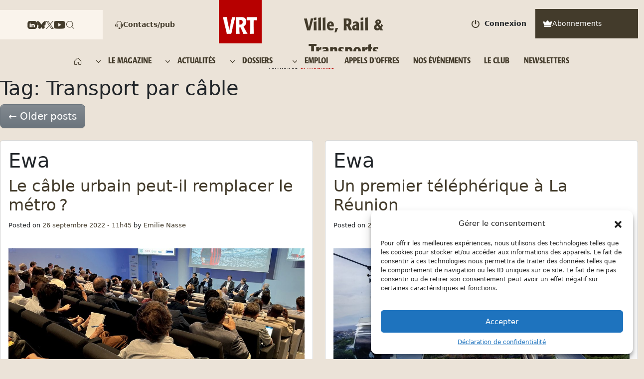

--- FILE ---
content_type: text/html; charset=UTF-8
request_url: https://www.ville-rail-transports.com/tag/transport-par-cable/
body_size: 87134
content:
<!DOCTYPE html>
<html lang="fr-FR" prefix="og: https://ogp.me/ns#">
<head>
    <meta charset="UTF-8">
    <meta name="viewport" content="width=device-width, initial-scale=1, shrink-to-fit=no">
    	<style>img:is([sizes="auto" i], [sizes^="auto," i]) { contain-intrinsic-size: 3000px 1500px }</style>
	<!-- Google tag (gtag.js) Consent Mode dataLayer added by Site Kit -->
<script id="google_gtagjs-js-consent-mode-data-layer">
window.dataLayer = window.dataLayer || [];function gtag(){dataLayer.push(arguments);}
gtag('consent', 'default', {"ad_personalization":"denied","ad_storage":"denied","ad_user_data":"denied","analytics_storage":"denied","functionality_storage":"denied","security_storage":"denied","personalization_storage":"denied","region":["AT","BE","BG","CH","CY","CZ","DE","DK","EE","ES","FI","FR","GB","GR","HR","HU","IE","IS","IT","LI","LT","LU","LV","MT","NL","NO","PL","PT","RO","SE","SI","SK"],"wait_for_update":500});
window._googlesitekitConsentCategoryMap = {"statistics":["analytics_storage"],"marketing":["ad_storage","ad_user_data","ad_personalization"],"functional":["functionality_storage","security_storage"],"preferences":["personalization_storage"]};
window._googlesitekitConsents = {"ad_personalization":"denied","ad_storage":"denied","ad_user_data":"denied","analytics_storage":"denied","functionality_storage":"denied","security_storage":"denied","personalization_storage":"denied","region":["AT","BE","BG","CH","CY","CZ","DE","DK","EE","ES","FI","FR","GB","GR","HR","HU","IE","IS","IT","LI","LT","LU","LV","MT","NL","NO","PL","PT","RO","SE","SI","SK"],"wait_for_update":500};
</script>
<!-- End Google tag (gtag.js) Consent Mode dataLayer added by Site Kit -->

<!-- Optimisation des moteurs de recherche par Rank Math PRO - https://rankmath.com/ -->
<title>Transport par câble Ville, Rail &amp; Transports</title>
<meta name="robots" content="follow, noindex"/>
<meta property="og:locale" content="fr_FR" />
<meta property="og:type" content="article" />
<meta property="og:title" content="Transport par câble Ville, Rail &amp; Transports" />
<meta property="og:url" content="https://www.ville-rail-transports.com/tag/transport-par-cable/" />
<meta property="og:site_name" content="Ville, rail &amp; transports" />
<meta property="article:publisher" content="https://www.facebook.com/villerailtransports" />
<meta property="og:image" content="https://www.ville-rail-transports.com/wp-content/uploads/2024/12/Ville-Rail-Transports1.png" />
<meta property="og:image:secure_url" content="https://www.ville-rail-transports.com/wp-content/uploads/2024/12/Ville-Rail-Transports1.png" />
<meta property="og:image:width" content="1200" />
<meta property="og:image:height" content="675" />
<meta property="og:image:type" content="image/png" />
<meta name="twitter:card" content="summary_large_image" />
<meta name="twitter:title" content="Transport par câble Ville, Rail &amp; Transports" />
<meta name="twitter:site" content="@VRTmag" />
<meta name="twitter:image" content="https://www.ville-rail-transports.com/wp-content/uploads/2024/12/Ville-Rail-Transports1.png" />
<meta name="twitter:label1" content="Articles" />
<meta name="twitter:data1" content="14" />
<script type="application/ld+json" class="rank-math-schema-pro">{"@context":"https://schema.org","@graph":[{"@type":"NewsMediaOrganization","@id":"https://www.ville-rail-transports.com/#organization","name":"Ville, rail &amp; transports","url":"https://www.ville-rail-transports.com","sameAs":["https://www.facebook.com/villerailtransports","https://twitter.com/VRTmag","https://www.linkedin.com/company/ville-rail-&amp;-transports/","https://www.youtube.com/channel/UCq88BLo_dfvnVQoAeMdapTw"],"logo":{"@type":"ImageObject","@id":"https://www.ville-rail-transports.com/#logo","url":"https://www.ville-rail-transports.com/wp-content/uploads/2024/11/logo_vrt.png","contentUrl":"https://www.ville-rail-transports.com/wp-content/uploads/2024/11/logo_vrt.png","caption":"Ville, rail &amp; transports","inLanguage":"fr-FR","width":"586","height":"594"}},{"@type":"WebSite","@id":"https://www.ville-rail-transports.com/#website","url":"https://www.ville-rail-transports.com","name":"Ville, rail &amp; transports","publisher":{"@id":"https://www.ville-rail-transports.com/#organization"},"inLanguage":"fr-FR"},{"@type":"BreadcrumbList","@id":"https://www.ville-rail-transports.com/tag/transport-par-cable/#breadcrumb","itemListElement":[{"@type":"ListItem","position":"1","item":{"@id":"https://www.ville-rail-transports.com","name":"Accueil"}},{"@type":"ListItem","position":"2","item":{"@id":"https://www.ville-rail-transports.com/tag/transport-par-cable/","name":"Transport par c\u00e2ble"}}]},{"@type":"CollectionPage","@id":"https://www.ville-rail-transports.com/tag/transport-par-cable/#webpage","url":"https://www.ville-rail-transports.com/tag/transport-par-cable/","name":"Transport par c\u00e2ble Ville, Rail &amp; Transports","isPartOf":{"@id":"https://www.ville-rail-transports.com/#website"},"inLanguage":"fr-FR","breadcrumb":{"@id":"https://www.ville-rail-transports.com/tag/transport-par-cable/#breadcrumb"}}]}</script>
<!-- /Extension Rank Math WordPress SEO -->

<link rel='dns-prefetch' href='//www.ville-rail-transports.com' />
<link rel='dns-prefetch' href='//www.googletagmanager.com' />
<link rel='dns-prefetch' href='//fonts.googleapis.com' />
<link rel='dns-prefetch' href='//fonts.gstatic.com' />
<link rel='dns-prefetch' href='//cdn.jsdelivr.net' />
<link rel='dns-prefetch' href='//www.google.com' />
<link rel='dns-prefetch' href='//pagead2.googlesyndication.com' />
<link rel='dns-prefetch' href='//securepubads.g.doubleclick.net' />

<link rel="alternate" type="application/rss+xml" title="Ville, Rail &amp; Transports &raquo; Flux" href="https://www.ville-rail-transports.com/feed/" />
<link rel="alternate" type="application/rss+xml" title="Ville, Rail &amp; Transports &raquo; Flux des commentaires" href="https://www.ville-rail-transports.com/comments/feed/" />
<link rel="alternate" type="application/rss+xml" title="Ville, Rail &amp; Transports &raquo; Flux de l’étiquette Transport par câble" href="https://www.ville-rail-transports.com/tag/transport-par-cable/feed/" />
<script>
window._wpemojiSettings = {"baseUrl":"https:\/\/s.w.org\/images\/core\/emoji\/15.0.3\/72x72\/","ext":".png","svgUrl":"https:\/\/s.w.org\/images\/core\/emoji\/15.0.3\/svg\/","svgExt":".svg","source":{"concatemoji":"https:\/\/www.ville-rail-transports.com\/wp-includes\/js\/wp-emoji-release.min.js"}};
/*! This file is auto-generated */
!function(i,n){var o,s,e;function c(e){try{var t={supportTests:e,timestamp:(new Date).valueOf()};sessionStorage.setItem(o,JSON.stringify(t))}catch(e){}}function p(e,t,n){e.clearRect(0,0,e.canvas.width,e.canvas.height),e.fillText(t,0,0);var t=new Uint32Array(e.getImageData(0,0,e.canvas.width,e.canvas.height).data),r=(e.clearRect(0,0,e.canvas.width,e.canvas.height),e.fillText(n,0,0),new Uint32Array(e.getImageData(0,0,e.canvas.width,e.canvas.height).data));return t.every(function(e,t){return e===r[t]})}function u(e,t,n){switch(t){case"flag":return n(e,"\ud83c\udff3\ufe0f\u200d\u26a7\ufe0f","\ud83c\udff3\ufe0f\u200b\u26a7\ufe0f")?!1:!n(e,"\ud83c\uddfa\ud83c\uddf3","\ud83c\uddfa\u200b\ud83c\uddf3")&&!n(e,"\ud83c\udff4\udb40\udc67\udb40\udc62\udb40\udc65\udb40\udc6e\udb40\udc67\udb40\udc7f","\ud83c\udff4\u200b\udb40\udc67\u200b\udb40\udc62\u200b\udb40\udc65\u200b\udb40\udc6e\u200b\udb40\udc67\u200b\udb40\udc7f");case"emoji":return!n(e,"\ud83d\udc26\u200d\u2b1b","\ud83d\udc26\u200b\u2b1b")}return!1}function f(e,t,n){var r="undefined"!=typeof WorkerGlobalScope&&self instanceof WorkerGlobalScope?new OffscreenCanvas(300,150):i.createElement("canvas"),a=r.getContext("2d",{willReadFrequently:!0}),o=(a.textBaseline="top",a.font="600 32px Arial",{});return e.forEach(function(e){o[e]=t(a,e,n)}),o}function t(e){var t=i.createElement("script");t.src=e,t.defer=!0,i.head.appendChild(t)}"undefined"!=typeof Promise&&(o="wpEmojiSettingsSupports",s=["flag","emoji"],n.supports={everything:!0,everythingExceptFlag:!0},e=new Promise(function(e){i.addEventListener("DOMContentLoaded",e,{once:!0})}),new Promise(function(t){var n=function(){try{var e=JSON.parse(sessionStorage.getItem(o));if("object"==typeof e&&"number"==typeof e.timestamp&&(new Date).valueOf()<e.timestamp+604800&&"object"==typeof e.supportTests)return e.supportTests}catch(e){}return null}();if(!n){if("undefined"!=typeof Worker&&"undefined"!=typeof OffscreenCanvas&&"undefined"!=typeof URL&&URL.createObjectURL&&"undefined"!=typeof Blob)try{var e="postMessage("+f.toString()+"("+[JSON.stringify(s),u.toString(),p.toString()].join(",")+"));",r=new Blob([e],{type:"text/javascript"}),a=new Worker(URL.createObjectURL(r),{name:"wpTestEmojiSupports"});return void(a.onmessage=function(e){c(n=e.data),a.terminate(),t(n)})}catch(e){}c(n=f(s,u,p))}t(n)}).then(function(e){for(var t in e)n.supports[t]=e[t],n.supports.everything=n.supports.everything&&n.supports[t],"flag"!==t&&(n.supports.everythingExceptFlag=n.supports.everythingExceptFlag&&n.supports[t]);n.supports.everythingExceptFlag=n.supports.everythingExceptFlag&&!n.supports.flag,n.DOMReady=!1,n.readyCallback=function(){n.DOMReady=!0}}).then(function(){return e}).then(function(){var e;n.supports.everything||(n.readyCallback(),(e=n.source||{}).concatemoji?t(e.concatemoji):e.wpemoji&&e.twemoji&&(t(e.twemoji),t(e.wpemoji)))}))}((window,document),window._wpemojiSettings);
</script>
<link data-minify="1" rel='stylesheet' id='wc-blocks-integration-css' href='https://www.ville-rail-transports.com/wp-content/cache/min/1/wp-content/plugins/woocommerce-subscriptions/vendor/woocommerce/subscriptions-core/build/index.css?ver=1765187781' media='all' />
<link data-minify="1" rel='stylesheet' id='partial-payment-blocks-integration-css' href='https://www.ville-rail-transports.com/wp-content/cache/min/1/wp-content/plugins/woo-wallet/build/partial-payment/style-index.css?ver=1765187781' media='all' />
<style id='wp-emoji-styles-inline-css'>

	img.wp-smiley, img.emoji {
		display: inline !important;
		border: none !important;
		box-shadow: none !important;
		height: 1em !important;
		width: 1em !important;
		margin: 0 0.07em !important;
		vertical-align: -0.1em !important;
		background: none !important;
		padding: 0 !important;
	}
</style>
<link rel='stylesheet' id='wp-block-library-css' href='https://www.ville-rail-transports.com/wp-includes/css/dist/block-library/style.min.css' media='all' />
<style id='wp-block-library-theme-inline-css'>
.wp-block-audio :where(figcaption){color:#555;font-size:13px;text-align:center}.is-dark-theme .wp-block-audio :where(figcaption){color:#ffffffa6}.wp-block-audio{margin:0 0 1em}.wp-block-code{border:1px solid #ccc;border-radius:4px;font-family:Menlo,Consolas,monaco,monospace;padding:.8em 1em}.wp-block-embed :where(figcaption){color:#555;font-size:13px;text-align:center}.is-dark-theme .wp-block-embed :where(figcaption){color:#ffffffa6}.wp-block-embed{margin:0 0 1em}.blocks-gallery-caption{color:#555;font-size:13px;text-align:center}.is-dark-theme .blocks-gallery-caption{color:#ffffffa6}:root :where(.wp-block-image figcaption){color:#555;font-size:13px;text-align:center}.is-dark-theme :root :where(.wp-block-image figcaption){color:#ffffffa6}.wp-block-image{margin:0 0 1em}.wp-block-pullquote{border-bottom:4px solid;border-top:4px solid;color:currentColor;margin-bottom:1.75em}.wp-block-pullquote cite,.wp-block-pullquote footer,.wp-block-pullquote__citation{color:currentColor;font-size:.8125em;font-style:normal;text-transform:uppercase}.wp-block-quote{border-left:.25em solid;margin:0 0 1.75em;padding-left:1em}.wp-block-quote cite,.wp-block-quote footer{color:currentColor;font-size:.8125em;font-style:normal;position:relative}.wp-block-quote:where(.has-text-align-right){border-left:none;border-right:.25em solid;padding-left:0;padding-right:1em}.wp-block-quote:where(.has-text-align-center){border:none;padding-left:0}.wp-block-quote.is-large,.wp-block-quote.is-style-large,.wp-block-quote:where(.is-style-plain){border:none}.wp-block-search .wp-block-search__label{font-weight:700}.wp-block-search__button{border:1px solid #ccc;padding:.375em .625em}:where(.wp-block-group.has-background){padding:1.25em 2.375em}.wp-block-separator.has-css-opacity{opacity:.4}.wp-block-separator{border:none;border-bottom:2px solid;margin-left:auto;margin-right:auto}.wp-block-separator.has-alpha-channel-opacity{opacity:1}.wp-block-separator:not(.is-style-wide):not(.is-style-dots){width:100px}.wp-block-separator.has-background:not(.is-style-dots){border-bottom:none;height:1px}.wp-block-separator.has-background:not(.is-style-wide):not(.is-style-dots){height:2px}.wp-block-table{margin:0 0 1em}.wp-block-table td,.wp-block-table th{word-break:normal}.wp-block-table :where(figcaption){color:#555;font-size:13px;text-align:center}.is-dark-theme .wp-block-table :where(figcaption){color:#ffffffa6}.wp-block-video :where(figcaption){color:#555;font-size:13px;text-align:center}.is-dark-theme .wp-block-video :where(figcaption){color:#ffffffa6}.wp-block-video{margin:0 0 1em}:root :where(.wp-block-template-part.has-background){margin-bottom:0;margin-top:0;padding:1.25em 2.375em}
</style>
<style id='qsm-quiz-style-inline-css'>


</style>
<style id='classic-theme-styles-inline-css'>
/*! This file is auto-generated */
.wp-block-button__link{color:#fff;background-color:#32373c;border-radius:9999px;box-shadow:none;text-decoration:none;padding:calc(.667em + 2px) calc(1.333em + 2px);font-size:1.125em}.wp-block-file__button{background:#32373c;color:#fff;text-decoration:none}
</style>
<style id='global-styles-inline-css'>
:root{--wp--preset--aspect-ratio--square: 1;--wp--preset--aspect-ratio--4-3: 4/3;--wp--preset--aspect-ratio--3-4: 3/4;--wp--preset--aspect-ratio--3-2: 3/2;--wp--preset--aspect-ratio--2-3: 2/3;--wp--preset--aspect-ratio--16-9: 16/9;--wp--preset--aspect-ratio--9-16: 9/16;--wp--preset--color--black: #000000;--wp--preset--color--cyan-bluish-gray: #abb8c3;--wp--preset--color--white: #ffffff;--wp--preset--color--pale-pink: #f78da7;--wp--preset--color--vivid-red: #cf2e2e;--wp--preset--color--luminous-vivid-orange: #ff6900;--wp--preset--color--luminous-vivid-amber: #fcb900;--wp--preset--color--light-green-cyan: #7bdcb5;--wp--preset--color--vivid-green-cyan: #00d084;--wp--preset--color--pale-cyan-blue: #8ed1fc;--wp--preset--color--vivid-cyan-blue: #0693e3;--wp--preset--color--vivid-purple: #9b51e0;--wp--preset--gradient--vivid-cyan-blue-to-vivid-purple: linear-gradient(135deg,rgba(6,147,227,1) 0%,rgb(155,81,224) 100%);--wp--preset--gradient--light-green-cyan-to-vivid-green-cyan: linear-gradient(135deg,rgb(122,220,180) 0%,rgb(0,208,130) 100%);--wp--preset--gradient--luminous-vivid-amber-to-luminous-vivid-orange: linear-gradient(135deg,rgba(252,185,0,1) 0%,rgba(255,105,0,1) 100%);--wp--preset--gradient--luminous-vivid-orange-to-vivid-red: linear-gradient(135deg,rgba(255,105,0,1) 0%,rgb(207,46,46) 100%);--wp--preset--gradient--very-light-gray-to-cyan-bluish-gray: linear-gradient(135deg,rgb(238,238,238) 0%,rgb(169,184,195) 100%);--wp--preset--gradient--cool-to-warm-spectrum: linear-gradient(135deg,rgb(74,234,220) 0%,rgb(151,120,209) 20%,rgb(207,42,186) 40%,rgb(238,44,130) 60%,rgb(251,105,98) 80%,rgb(254,248,76) 100%);--wp--preset--gradient--blush-light-purple: linear-gradient(135deg,rgb(255,206,236) 0%,rgb(152,150,240) 100%);--wp--preset--gradient--blush-bordeaux: linear-gradient(135deg,rgb(254,205,165) 0%,rgb(254,45,45) 50%,rgb(107,0,62) 100%);--wp--preset--gradient--luminous-dusk: linear-gradient(135deg,rgb(255,203,112) 0%,rgb(199,81,192) 50%,rgb(65,88,208) 100%);--wp--preset--gradient--pale-ocean: linear-gradient(135deg,rgb(255,245,203) 0%,rgb(182,227,212) 50%,rgb(51,167,181) 100%);--wp--preset--gradient--electric-grass: linear-gradient(135deg,rgb(202,248,128) 0%,rgb(113,206,126) 100%);--wp--preset--gradient--midnight: linear-gradient(135deg,rgb(2,3,129) 0%,rgb(40,116,252) 100%);--wp--preset--font-size--small: 13px;--wp--preset--font-size--medium: 20px;--wp--preset--font-size--large: 36px;--wp--preset--font-size--x-large: 42px;--wp--preset--font-family--inter: "Inter", sans-serif;--wp--preset--font-family--cardo: Cardo;--wp--preset--spacing--20: 0.44rem;--wp--preset--spacing--30: 0.67rem;--wp--preset--spacing--40: 1rem;--wp--preset--spacing--50: 1.5rem;--wp--preset--spacing--60: 2.25rem;--wp--preset--spacing--70: 3.38rem;--wp--preset--spacing--80: 5.06rem;--wp--preset--shadow--natural: 6px 6px 9px rgba(0, 0, 0, 0.2);--wp--preset--shadow--deep: 12px 12px 50px rgba(0, 0, 0, 0.4);--wp--preset--shadow--sharp: 6px 6px 0px rgba(0, 0, 0, 0.2);--wp--preset--shadow--outlined: 6px 6px 0px -3px rgba(255, 255, 255, 1), 6px 6px rgba(0, 0, 0, 1);--wp--preset--shadow--crisp: 6px 6px 0px rgba(0, 0, 0, 1);}:where(.is-layout-flex){gap: 0.5em;}:where(.is-layout-grid){gap: 0.5em;}body .is-layout-flex{display: flex;}.is-layout-flex{flex-wrap: wrap;align-items: center;}.is-layout-flex > :is(*, div){margin: 0;}body .is-layout-grid{display: grid;}.is-layout-grid > :is(*, div){margin: 0;}:where(.wp-block-columns.is-layout-flex){gap: 2em;}:where(.wp-block-columns.is-layout-grid){gap: 2em;}:where(.wp-block-post-template.is-layout-flex){gap: 1.25em;}:where(.wp-block-post-template.is-layout-grid){gap: 1.25em;}.has-black-color{color: var(--wp--preset--color--black) !important;}.has-cyan-bluish-gray-color{color: var(--wp--preset--color--cyan-bluish-gray) !important;}.has-white-color{color: var(--wp--preset--color--white) !important;}.has-pale-pink-color{color: var(--wp--preset--color--pale-pink) !important;}.has-vivid-red-color{color: var(--wp--preset--color--vivid-red) !important;}.has-luminous-vivid-orange-color{color: var(--wp--preset--color--luminous-vivid-orange) !important;}.has-luminous-vivid-amber-color{color: var(--wp--preset--color--luminous-vivid-amber) !important;}.has-light-green-cyan-color{color: var(--wp--preset--color--light-green-cyan) !important;}.has-vivid-green-cyan-color{color: var(--wp--preset--color--vivid-green-cyan) !important;}.has-pale-cyan-blue-color{color: var(--wp--preset--color--pale-cyan-blue) !important;}.has-vivid-cyan-blue-color{color: var(--wp--preset--color--vivid-cyan-blue) !important;}.has-vivid-purple-color{color: var(--wp--preset--color--vivid-purple) !important;}.has-black-background-color{background-color: var(--wp--preset--color--black) !important;}.has-cyan-bluish-gray-background-color{background-color: var(--wp--preset--color--cyan-bluish-gray) !important;}.has-white-background-color{background-color: var(--wp--preset--color--white) !important;}.has-pale-pink-background-color{background-color: var(--wp--preset--color--pale-pink) !important;}.has-vivid-red-background-color{background-color: var(--wp--preset--color--vivid-red) !important;}.has-luminous-vivid-orange-background-color{background-color: var(--wp--preset--color--luminous-vivid-orange) !important;}.has-luminous-vivid-amber-background-color{background-color: var(--wp--preset--color--luminous-vivid-amber) !important;}.has-light-green-cyan-background-color{background-color: var(--wp--preset--color--light-green-cyan) !important;}.has-vivid-green-cyan-background-color{background-color: var(--wp--preset--color--vivid-green-cyan) !important;}.has-pale-cyan-blue-background-color{background-color: var(--wp--preset--color--pale-cyan-blue) !important;}.has-vivid-cyan-blue-background-color{background-color: var(--wp--preset--color--vivid-cyan-blue) !important;}.has-vivid-purple-background-color{background-color: var(--wp--preset--color--vivid-purple) !important;}.has-black-border-color{border-color: var(--wp--preset--color--black) !important;}.has-cyan-bluish-gray-border-color{border-color: var(--wp--preset--color--cyan-bluish-gray) !important;}.has-white-border-color{border-color: var(--wp--preset--color--white) !important;}.has-pale-pink-border-color{border-color: var(--wp--preset--color--pale-pink) !important;}.has-vivid-red-border-color{border-color: var(--wp--preset--color--vivid-red) !important;}.has-luminous-vivid-orange-border-color{border-color: var(--wp--preset--color--luminous-vivid-orange) !important;}.has-luminous-vivid-amber-border-color{border-color: var(--wp--preset--color--luminous-vivid-amber) !important;}.has-light-green-cyan-border-color{border-color: var(--wp--preset--color--light-green-cyan) !important;}.has-vivid-green-cyan-border-color{border-color: var(--wp--preset--color--vivid-green-cyan) !important;}.has-pale-cyan-blue-border-color{border-color: var(--wp--preset--color--pale-cyan-blue) !important;}.has-vivid-cyan-blue-border-color{border-color: var(--wp--preset--color--vivid-cyan-blue) !important;}.has-vivid-purple-border-color{border-color: var(--wp--preset--color--vivid-purple) !important;}.has-vivid-cyan-blue-to-vivid-purple-gradient-background{background: var(--wp--preset--gradient--vivid-cyan-blue-to-vivid-purple) !important;}.has-light-green-cyan-to-vivid-green-cyan-gradient-background{background: var(--wp--preset--gradient--light-green-cyan-to-vivid-green-cyan) !important;}.has-luminous-vivid-amber-to-luminous-vivid-orange-gradient-background{background: var(--wp--preset--gradient--luminous-vivid-amber-to-luminous-vivid-orange) !important;}.has-luminous-vivid-orange-to-vivid-red-gradient-background{background: var(--wp--preset--gradient--luminous-vivid-orange-to-vivid-red) !important;}.has-very-light-gray-to-cyan-bluish-gray-gradient-background{background: var(--wp--preset--gradient--very-light-gray-to-cyan-bluish-gray) !important;}.has-cool-to-warm-spectrum-gradient-background{background: var(--wp--preset--gradient--cool-to-warm-spectrum) !important;}.has-blush-light-purple-gradient-background{background: var(--wp--preset--gradient--blush-light-purple) !important;}.has-blush-bordeaux-gradient-background{background: var(--wp--preset--gradient--blush-bordeaux) !important;}.has-luminous-dusk-gradient-background{background: var(--wp--preset--gradient--luminous-dusk) !important;}.has-pale-ocean-gradient-background{background: var(--wp--preset--gradient--pale-ocean) !important;}.has-electric-grass-gradient-background{background: var(--wp--preset--gradient--electric-grass) !important;}.has-midnight-gradient-background{background: var(--wp--preset--gradient--midnight) !important;}.has-small-font-size{font-size: var(--wp--preset--font-size--small) !important;}.has-medium-font-size{font-size: var(--wp--preset--font-size--medium) !important;}.has-large-font-size{font-size: var(--wp--preset--font-size--large) !important;}.has-x-large-font-size{font-size: var(--wp--preset--font-size--x-large) !important;}
:where(.wp-block-post-template.is-layout-flex){gap: 1.25em;}:where(.wp-block-post-template.is-layout-grid){gap: 1.25em;}
:where(.wp-block-columns.is-layout-flex){gap: 2em;}:where(.wp-block-columns.is-layout-grid){gap: 2em;}
:root :where(.wp-block-pullquote){font-size: 1.5em;line-height: 1.6;}
</style>
<link data-minify="1" rel='stylesheet' id='woocommerce-layout-css' href='https://www.ville-rail-transports.com/wp-content/cache/min/1/wp-content/plugins/woocommerce/assets/css/woocommerce-layout.css?ver=1765187781' media='all' />
<link data-minify="1" rel='stylesheet' id='woocommerce-smallscreen-css' href='https://www.ville-rail-transports.com/wp-content/cache/min/1/wp-content/plugins/woocommerce/assets/css/woocommerce-smallscreen.css?ver=1765187781' media='only screen and (max-width: 768px)' />
<link data-minify="1" rel='stylesheet' id='woocommerce-general-css' href='https://www.ville-rail-transports.com/wp-content/cache/background-css/www.ville-rail-transports.com/wp-content/cache/min/1/wp-content/plugins/woocommerce/assets/css/woocommerce.css?ver=1765187781&wpr_t=1768514993' media='all' />
<style id='woocommerce-inline-inline-css'>
.woocommerce form .form-row .required { visibility: visible; }
</style>
<link rel='stylesheet' id='cmplz-general-css' href='https://www.ville-rail-transports.com/wp-content/plugins/complianz-gdpr-premium/assets/css/cookieblocker.min.css' media='all' />
<link data-minify="1" rel='stylesheet' id='style-css' href='https://www.ville-rail-transports.com/wp-content/cache/min/1/wp-content/themes/ville-rail-transports/style.css?ver=1765187781' media='all' />
<link data-minify="1" rel='stylesheet' id='custom-style-css' href='https://www.ville-rail-transports.com/wp-content/cache/min/1/wp-content/themes/ville-rail-transports/assets/css/custom.css?ver=1765187781' media='all' />
<link data-minify="1" rel='stylesheet' id='main-css' href='https://www.ville-rail-transports.com/wp-content/cache/min/1/wp-content/themes/ville-rail-transports/build/main.css?ver=1765187781' media='all' />
<link data-minify="1" rel='stylesheet' id='slick-css' href='https://www.ville-rail-transports.com/wp-content/cache/min/1/wp-content/themes/ville-rail-transports/assets/css/slick.css?ver=1765187781' media='all' />
<link data-minify="1" rel='stylesheet' id='slick-theme-css' href='https://www.ville-rail-transports.com/wp-content/cache/background-css/www.ville-rail-transports.com/wp-content/cache/min/1/wp-content/themes/ville-rail-transports/assets/css/slick-theme.css?ver=1765187781&wpr_t=1768514993' media='all' />
<link data-minify="1" rel='stylesheet' id='unite-icons-css' href='https://www.ville-rail-transports.com/wp-content/cache/min/1/wp-content/themes/ville-rail-transports/inc/fontawesome-web/css/all.min.css?ver=1765187781' media='all' />
<link data-minify="1" rel='stylesheet' id='woo-wallet-style-css' href='https://www.ville-rail-transports.com/wp-content/cache/min/1/wp-content/plugins/woo-wallet/assets/css/frontend.css?ver=1765187781' media='all' />
<link data-minify="1" rel='stylesheet' id='sib-front-css-css' href='https://www.ville-rail-transports.com/wp-content/cache/background-css/www.ville-rail-transports.com/wp-content/cache/min/1/wp-content/plugins/mailin/css/mailin-front.css?ver=1765187781&wpr_t=1768514993' media='all' />
<script src="https://www.ville-rail-transports.com/wp-includes/js/jquery/jquery.min.js" id="jquery-core-js"></script>
<script src="https://www.ville-rail-transports.com/wp-includes/js/jquery/jquery-migrate.min.js" id="jquery-migrate-js"></script>
<script src="https://www.ville-rail-transports.com/wp-content/plugins/woocommerce/assets/js/jquery-blockui/jquery.blockUI.min.js" id="jquery-blockui-js" data-wp-strategy="defer"></script>
<script id="wc-add-to-cart-js-extra">
var wc_add_to_cart_params = {"ajax_url":"\/wp-admin\/admin-ajax.php","wc_ajax_url":"\/?wc-ajax=%%endpoint%%","i18n_view_cart":"Voir le panier","cart_url":"https:\/\/www.ville-rail-transports.com\/panier\/","is_cart":"","cart_redirect_after_add":"no"};
</script>
<script src="https://www.ville-rail-transports.com/wp-content/plugins/woocommerce/assets/js/frontend/add-to-cart.min.js" id="wc-add-to-cart-js" defer data-wp-strategy="defer"></script>
<script src="https://www.ville-rail-transports.com/wp-content/plugins/woocommerce/assets/js/js-cookie/js.cookie.min.js" id="js-cookie-js" data-wp-strategy="defer"></script>
<script src="https://www.ville-rail-transports.com/wp-content/themes/ville-rail-transports/assets/js/main.js" id="unite-functions-js"></script>
<script src="https://www.ville-rail-transports.com/wp-content/themes/ville-rail-transports/inc/js/jquery.validate.min.js" id="validate-script-js"></script>

<!-- Extrait de code de la balise Google (gtag.js) ajouté par Site Kit -->

<!-- Extrait Google Analytics ajouté par Site Kit -->
<script src="https://www.googletagmanager.com/gtag/js?id=GT-WF62LW5" id="google_gtagjs-js" async></script>
<script id="google_gtagjs-js-after">
window.dataLayer = window.dataLayer || [];function gtag(){dataLayer.push(arguments);}
gtag("set","linker",{"domains":["www.ville-rail-transports.com"]});
gtag("js", new Date());
gtag("set", "developer_id.dZTNiMT", true);
gtag("config", "GT-WF62LW5");
 window._googlesitekit = window._googlesitekit || {}; window._googlesitekit.throttledEvents = []; window._googlesitekit.gtagEvent = (name, data) => { var key = JSON.stringify( { name, data } ); if ( !! window._googlesitekit.throttledEvents[ key ] ) { return; } window._googlesitekit.throttledEvents[ key ] = true; setTimeout( () => { delete window._googlesitekit.throttledEvents[ key ]; }, 5 ); gtag( "event", name, { ...data, event_source: "site-kit" } ); }
</script>

<!-- Extrait de code de la balise Google de fin (gtag.js) ajouté par Site Kit -->
<script id="sib-front-js-js-extra">
var sibErrMsg = {"invalidMail":"Please fill out valid email address","requiredField":"Please fill out required fields","invalidDateFormat":"Please fill out valid date format","invalidSMSFormat":"Please fill out valid phone number"};
var ajax_sib_front_object = {"ajax_url":"https:\/\/www.ville-rail-transports.com\/wp-admin\/admin-ajax.php","ajax_nonce":"fd680bffab","flag_url":"https:\/\/www.ville-rail-transports.com\/wp-content\/plugins\/mailin\/img\/flags\/"};
</script>
<script src="https://www.ville-rail-transports.com/wp-content/plugins/mailin/js/mailin-front.js" id="sib-front-js-js"></script>
<link rel="https://api.w.org/" href="https://www.ville-rail-transports.com/wp-json/" /><link rel="alternate" title="JSON" type="application/json" href="https://www.ville-rail-transports.com/wp-json/wp/v2/tags/2799" /><link rel="EditURI" type="application/rsd+xml" title="RSD" href="https://www.ville-rail-transports.com/xmlrpc.php?rsd" />
<meta name="generator" content="WordPress 6.7.1" />
<meta name="generator" content="Site Kit by Google 1.149.1" />			<style>.cmplz-hidden {
					display: none !important;
				}</style>    <style type="text/css">
        #social li {
            display: inline-block;
        }
        #social li,
        #social ul {
            border: 0!important;
            list-style: none;
            padding-left: 0;
            text-align: center;
        }
        .social-icons ul a {
            font-size: 24px;
            margin: 6px;
            color: #DDD;
        }
        #social ul a span {
            display: none;
        }
        
        .social-icons li a[href*="facebook.com"]:hover {color: #3b5998 !important;}
        .social-icons li a[href*="twitter.com"]:hover {color: #00aced !important;}
        .social-icons li a[href*="plus.google.com"]:hover {color: #dd4b39 !important;}
        .social-icons li a[href*="youtube.com"]:hover {color: #bb0000 !important;}
        .social-icons li a[href*="github.com"]:hover {color: #4183C4 !important;}
        .social-icons li a[href*="linkedin.com"]:hover {color: #007bb6 !important;}
        .social-icons li a[href*="xing.com"]:hover {color: #cfdc00 !important;}
        .social-icons li a[href*="pinterest.com"]:hover {color: #cb2027 !important;}
        .social-icons li a[href*="rss.com"]:hover {color: #F0AD4E !important ;}
        .social-icons li a[href*="tumblr.com"]:hover {color: #32506d !important;}
        .social-icons li a[href*="flickr.com"]:hover {color: #ff0084 !important;}
        .social-icons li a[href*="instagram.com"]:hover {color: #517fa4 !important;}
        .social-icons li a[href*="dribbble.com"]:hover {color: #E56193 !important;}
        .social-icons li a[href*="skype.com"]:hover {color: #00AFF0 !important;}
        .social-icons li a[href*="foursquare.com"]:hover {color: #2398C9 !important;}
        .social-icons li a[href*="soundcloud.com"]:hover {color: #F50 !important;}
        .social-icons li a[href*="vimeo.com"]:hover {color:  #1bb6ec !important;}
        .social-icons li a[href*="spotify.com"]:hover {color: #81b71a !important;}
        .social-icons li a[href*="/feed"]:hover {color: #f39c12 !important;}
    </style>	<noscript><style>.woocommerce-product-gallery{ opacity: 1 !important; }</style></noscript>
	<script src="https://cdn.brevo.com/js/sdk-loader.js" async></script><script>window.Brevo = window.Brevo || [];
								Brevo.push([
									"init",
								{
									client_key:"t6ewfceta0cd46t8ijpmx",
									push: {"customDomain":"https:\/\/www.ville-rail-transports.com\/wp-content\/plugins\/mailin\/","userId":null},
									email_id : "",},]);</script>      <meta name="onesignal" content="wordpress-plugin"/>
            <script>

      window.OneSignalDeferred = window.OneSignalDeferred || [];

      OneSignalDeferred.push(function(OneSignal) {
        var oneSignal_options = {};
        window._oneSignalInitOptions = oneSignal_options;

        oneSignal_options['serviceWorkerParam'] = { scope: '/wp-content/plugins/onesignal-free-web-push-notifications/sdk_files/push/onesignal/' };
oneSignal_options['serviceWorkerPath'] = 'OneSignalSDKWorker.js';

        OneSignal.Notifications.setDefaultUrl("https://www.ville-rail-transports.com");

        oneSignal_options['wordpress'] = true;
oneSignal_options['appId'] = '1b745313-eee3-4fb2-b791-3997f64c201c';
oneSignal_options['allowLocalhostAsSecureOrigin'] = true;
oneSignal_options['welcomeNotification'] = { };
oneSignal_options['welcomeNotification']['title'] = "Ville, Rail &amp; Transports";
oneSignal_options['welcomeNotification']['message'] = "Merci pour votre inscription !";
oneSignal_options['path'] = "https://www.ville-rail-transports.com/wp-content/plugins/onesignal-free-web-push-notifications/sdk_files/";
oneSignal_options['safari_web_id'] = "web.onesignal.auto.20000090-ae08-4d2f-988d-291912c8a9bf";
oneSignal_options['promptOptions'] = { };
oneSignal_options['promptOptions']['actionMessage'] = "Voulez vous recevoir des notifications ? Désinscription quand vous le souhaitez.";
oneSignal_options['promptOptions']['acceptButtonText'] = "ACCEPTER";
oneSignal_options['promptOptions']['cancelButtonText'] = "NON MERCI";
oneSignal_options['promptOptions']['autoAcceptTitle'] = "Cliquez sur 'accepter'";
oneSignal_options['notifyButton'] = { };
oneSignal_options['notifyButton']['enable'] = true;
oneSignal_options['notifyButton']['position'] = 'bottom-right';
oneSignal_options['notifyButton']['theme'] = 'default';
oneSignal_options['notifyButton']['size'] = 'medium';
oneSignal_options['notifyButton']['showCredit'] = false;
oneSignal_options['notifyButton']['text'] = {};
oneSignal_options['notifyButton']['text']['tip.state.unsubscribed'] = 'Recevoir les notifications';
oneSignal_options['notifyButton']['text']['tip.state.subscribed'] = 'Vous êtes inscrits aux notifications';
oneSignal_options['notifyButton']['text']['tip.state.blocked'] = 'Vous avez bloqué les notifications';
oneSignal_options['notifyButton']['text']['message.action.subscribed'] = 'Merci pour votre inscription!';
oneSignal_options['notifyButton']['text']['message.action.resubscribed'] = 'Vous êtes inscrits aux notifications';
oneSignal_options['notifyButton']['text']['message.action.unsubscribed'] = 'Vous ne recevrez plus de notifications';
oneSignal_options['notifyButton']['text']['dialog.main.title'] = 'Paramétrez les notifications';
oneSignal_options['notifyButton']['text']['dialog.main.button.subscribe'] = 'S&#039;inscrire';
oneSignal_options['notifyButton']['text']['dialog.main.button.unsubscribe'] = 'Se désinscrire';
oneSignal_options['notifyButton']['text']['dialog.blocked.title'] = 'Débloquer les notifications';
oneSignal_options['notifyButton']['text']['dialog.blocked.message'] = 'Suivez ces instructions pour débloquer les notifications';
oneSignal_options['notifyButton']['colors'] = {};
oneSignal_options['notifyButton']['colors']['circle.background'] = '#B70000';
oneSignal_options['notifyButton']['colors']['badge.background'] = '#433B2B';
oneSignal_options['notifyButton']['colors']['dialog.button.background'] = '#B70000';
oneSignal_options['notifyButton']['colors']['dialog.button.background.hovering'] = '#E30101';
oneSignal_options['notifyButton']['colors']['dialog.button.background.active'] = '#880303';
              OneSignal.init(window._oneSignalInitOptions);
              OneSignal.Slidedown.promptPush()      });

      function documentInitOneSignal() {
        var oneSignal_elements = document.getElementsByClassName("OneSignal-prompt");

        var oneSignalLinkClickHandler = function(event) { OneSignal.Notifications.requestPermission(); event.preventDefault(); };        for(var i = 0; i < oneSignal_elements.length; i++)
          oneSignal_elements[i].addEventListener('click', oneSignalLinkClickHandler, false);
      }

      if (document.readyState === 'complete') {
           documentInitOneSignal();
      }
      else {
           window.addEventListener("load", function(event){
               documentInitOneSignal();
          });
      }
    </script>
<style class='wp-fonts-local'>
@font-face{font-family:Inter;font-style:normal;font-weight:300 900;font-display:fallback;src:url('https://www.ville-rail-transports.com/wp-content/plugins/woocommerce/assets/fonts/Inter-VariableFont_slnt,wght.woff2') format('woff2');font-stretch:normal;}
@font-face{font-family:Cardo;font-style:normal;font-weight:400;font-display:fallback;src:url('https://www.ville-rail-transports.com/wp-content/plugins/woocommerce/assets/fonts/cardo_normal_400.woff2') format('woff2');}
</style>
<link rel="icon" href="https://www.ville-rail-transports.com/wp-content/uploads/2024/11/cropped-logo_vrt-32x32.png" sizes="32x32" />
<link rel="icon" href="https://www.ville-rail-transports.com/wp-content/uploads/2024/11/cropped-logo_vrt-192x192.png" sizes="192x192" />
<link rel="apple-touch-icon" href="https://www.ville-rail-transports.com/wp-content/uploads/2024/11/cropped-logo_vrt-180x180.png" />
<meta name="msapplication-TileImage" content="https://www.ville-rail-transports.com/wp-content/uploads/2024/11/cropped-logo_vrt-270x270.png" />
<noscript><style id="rocket-lazyload-nojs-css">.rll-youtube-player, [data-lazy-src]{display:none !important;}</style></noscript>    <style>
        #s,#s2,#s3 {
            height: 59px;
            font-family: 'Inter', sans-serif;
            font-weight: 400; /* Regular weight */
            font-size: 16px;
            color: #433B2B;
            width: 206px;
        }

        #sticky-menu {
            display: none; /* Initially hidden */
            transition: all 0.3s ease-in-out;
            z-index: 9999; /* Ensure it stays on top */
        }
        .menu-larger{
            display: block !important;
        }

        .menu-etroit{
            display: none !important;
        }

        @media (max-width: 1720px) {
            .menu-larger{
                display: none !important;
            }

            .menu-etroit{
                display: flex !important;
            }
            .dropdown3-toggle #toggle-arrow{
                transform: rotate(90deg);
                margin-left: 20px;
            }
            
            .dropdown3-toggle.open #toggle-arrow {
                transform: rotate(270deg); /* 打开时，箭头向上 */
            }
            
            .dropdown3-toggle{
                color: #433B2B;
            }
            
            /* 隐藏默认的下拉菜单显示 */
            .dropdown3-menu {
                display: none;
                /* 可以保持你现有的其他样式 */
                background-color: #EBE3D8 !important;
                border: none;
            }
            
            /* 确保下拉菜单以滑动方式展开 */
            .dropdown3-menu.show {
                display: block;
            }
            
            .dropdown3-menu{
                list-style: none;
                padding: 0;
            }
            .dropdown3-menu li{
                padding: 5px 0;
            }
            .dropdown3-menu li a{
                color:#433B2B;
            }
        }
    </style>
    <script async='async' src='https://www.googletagservices.com/tag/js/gpt.js'></script>
<script>
    var gptadslots=[];
  var googletag = googletag || {};
  googletag.cmd = googletag.cmd || [];
</script>


 
<script>
        var size = "['desktop']";
            var page = "['homepage']";
                var banner1 = "[728, 90]";
                  var banner2 = "[728, 90]";
  googletag.cmd.push(function() {
	    //Adslot 1 Declaration : Habillage 
        gptadslots[1]= googletag.defineSlot('/21769136382/VRT/HABILLAGEVRT', [1, 1], 'div-gpt-ad-1561039811975-0').setTargeting('pages', ['homepage']).addService(googletag.pubads()); 
      
		//Adslot 2 declaration // LEADERBOARD 1
	    gptadslots[2]=   googletag.defineSlot('/21769136382/VRT/LEADERBOARDVRT', [728, 90], 'div-gpt-ad-1561041663509-0').setTargeting('pages', ['homepage']).setTargeting('size', ['desktop']).addService(googletag.pubads()); 
      
        //Adslot 2 declaration // LEADERBOARD 2
		gptadslots[3]= googletag.defineSlot('/21769136382/VRT/LEADERBOARD2VRT', [728, 90], 'div-gpt-ad-1561041366275-0').setTargeting('pages', ['homepage']).setTargeting('size', ['desktop']).addService(googletag.pubads()); 
		
        //Adslot 4 declaration
		gptadslots[4]= googletag.defineSlot('/21769136382/VRT/PAVE1VRT', [250, 250], 'div-gpt-ad-1597754741650-0').setTargeting('pages', ['homepage']).setTargeting('size', ['desktop']).addService(googletag.pubads()); 

		//Adslot 5 declaration
		gptadslots[5]= googletag.defineSlot('/21769136382/VRT/PAVE2VRT', [250, 250], 'div-gpt-ad-1597755253880-0').setTargeting('pages', ['homepage']).setTargeting('size', ['desktop']).addService(googletag.pubads()); 
      


		 googletag.pubads().enableSingleRequest();
    googletag.enableServices();
  });
</script>
<!-- End: GPT -->



    <script>
        document.addEventListener('DOMContentLoaded', function () {
            var toggleButton = document.getElementById('toggleFormButton');
            var form = document.getElementById('searchform');
            var input = document.getElementById('s');
            var toggleButton2 = document.getElementById('toggleFormButton2');
            var form2 = document.getElementById('searchform2');
            var input2 = document.getElementById('s2');
            var toggleButton3 = document.getElementById('toggleFormButton3');
            var form3 = document.getElementById('searchform3');
            var input3 = document.getElementById('s3');

            toggleButton.addEventListener('click', function (event) {
                if (form.style.display === 'none' || form.style.display === '') {
                    form.style.display = 'block';
                    input.focus();
                } else {
                    form.style.display = 'none';
                }

                // Prevent the event from bubbling up to the document
                event.stopPropagation();
            });

            toggleButton2.addEventListener('click', function (event) {
                if (form2.style.display === 'none' || form2.style.display === '') {
                    form2.style.display = 'block';
                    input2.focus();
                } else {
                    form2.style.display = 'none';
                }

                // Prevent the event from bubbling up to the document
                event.stopPropagation();
            });

            toggleButton3.addEventListener('click', function (event) {
                if (form3.style.display === 'none' || form3.style.display === '') {
                    form3.style.display = 'block';
                    input3.focus();
                } else {
                    form3.style.display = 'none';
                }

                // Prevent the event from bubbling up to the document
                event.stopPropagation();
            });

            document.addEventListener('click', function (event) {
                // Check if the click is outside the form and toggle button
                if (form.style.display === 'block' && !form.contains(event.target) && !toggleButton.contains(event.target)) {
                    // Only hide the form if the input field is empty
                    if (input.value.trim() === '') {
                        form.style.display = 'none';
                    }
                }

                if (form2.style.display === 'block' && !form2.contains(event.target) && !toggleButton2.contains(event.target)) {
                    // Only hide the form if the input field is empty
                    if (input2.value.trim() === '') {
                        form2.style.display = 'none';
                    }
                }

                if (form3.style.display === 'block' && !form3.contains(event.target) && !toggleButton3.contains(event.target)) {
                    // Only hide the form if the input field is empty
                    if (input3.value.trim() === '') {
                        form3.style.display = 'none';
                    }
                }
            });
        });
    </script>
    <script>
        jQuery(document).ready(function () {
            function checkScroll() {
                if (jQuery(window).scrollTop() >= 200) { // Adjust this percentage as needed
                    jQuery('#sticky-menu').show();
                } else {
                    jQuery('#sticky-menu').hide();
                }
            }

            // Run the check on page load
            checkScroll();

            // Also run the check when scrolling
            jQuery(window).scroll(function () {
                checkScroll();
            });
        });
    </script>
<style id="wpr-lazyload-bg-container"></style><style id="wpr-lazyload-bg-exclusion"></style>
<noscript>
<style id="wpr-lazyload-bg-nostyle">.woocommerce .blockUI.blockOverlay::before{--wpr-bg-5bf59102-4bfd-4249-83a2-32df918d35af: url('https://www.ville-rail-transports.com/wp-content/plugins/woocommerce/assets/images/icons/loader.svg');}.woocommerce .loader::before{--wpr-bg-42edd670-3fbd-4bb6-8462-199974150288: url('https://www.ville-rail-transports.com/wp-content/plugins/woocommerce/assets/images/icons/loader.svg');}#add_payment_method #payment div.payment_box .wc-credit-card-form-card-cvc.visa,#add_payment_method #payment div.payment_box .wc-credit-card-form-card-expiry.visa,#add_payment_method #payment div.payment_box .wc-credit-card-form-card-number.visa,.woocommerce-cart #payment div.payment_box .wc-credit-card-form-card-cvc.visa,.woocommerce-cart #payment div.payment_box .wc-credit-card-form-card-expiry.visa,.woocommerce-cart #payment div.payment_box .wc-credit-card-form-card-number.visa,.woocommerce-checkout #payment div.payment_box .wc-credit-card-form-card-cvc.visa,.woocommerce-checkout #payment div.payment_box .wc-credit-card-form-card-expiry.visa,.woocommerce-checkout #payment div.payment_box .wc-credit-card-form-card-number.visa{--wpr-bg-085af798-c0ce-4ab1-9de2-89cc205878ab: url('https://www.ville-rail-transports.com/wp-content/plugins/woocommerce/assets/images/icons/credit-cards/visa.svg');}#add_payment_method #payment div.payment_box .wc-credit-card-form-card-cvc.mastercard,#add_payment_method #payment div.payment_box .wc-credit-card-form-card-expiry.mastercard,#add_payment_method #payment div.payment_box .wc-credit-card-form-card-number.mastercard,.woocommerce-cart #payment div.payment_box .wc-credit-card-form-card-cvc.mastercard,.woocommerce-cart #payment div.payment_box .wc-credit-card-form-card-expiry.mastercard,.woocommerce-cart #payment div.payment_box .wc-credit-card-form-card-number.mastercard,.woocommerce-checkout #payment div.payment_box .wc-credit-card-form-card-cvc.mastercard,.woocommerce-checkout #payment div.payment_box .wc-credit-card-form-card-expiry.mastercard,.woocommerce-checkout #payment div.payment_box .wc-credit-card-form-card-number.mastercard{--wpr-bg-4d248fe1-a81f-44de-84ca-01d7247935bb: url('https://www.ville-rail-transports.com/wp-content/plugins/woocommerce/assets/images/icons/credit-cards/mastercard.svg');}#add_payment_method #payment div.payment_box .wc-credit-card-form-card-cvc.laser,#add_payment_method #payment div.payment_box .wc-credit-card-form-card-expiry.laser,#add_payment_method #payment div.payment_box .wc-credit-card-form-card-number.laser,.woocommerce-cart #payment div.payment_box .wc-credit-card-form-card-cvc.laser,.woocommerce-cart #payment div.payment_box .wc-credit-card-form-card-expiry.laser,.woocommerce-cart #payment div.payment_box .wc-credit-card-form-card-number.laser,.woocommerce-checkout #payment div.payment_box .wc-credit-card-form-card-cvc.laser,.woocommerce-checkout #payment div.payment_box .wc-credit-card-form-card-expiry.laser,.woocommerce-checkout #payment div.payment_box .wc-credit-card-form-card-number.laser{--wpr-bg-f780d334-761c-490c-9aeb-05de1055409a: url('https://www.ville-rail-transports.com/wp-content/plugins/woocommerce/assets/images/icons/credit-cards/laser.svg');}#add_payment_method #payment div.payment_box .wc-credit-card-form-card-cvc.dinersclub,#add_payment_method #payment div.payment_box .wc-credit-card-form-card-expiry.dinersclub,#add_payment_method #payment div.payment_box .wc-credit-card-form-card-number.dinersclub,.woocommerce-cart #payment div.payment_box .wc-credit-card-form-card-cvc.dinersclub,.woocommerce-cart #payment div.payment_box .wc-credit-card-form-card-expiry.dinersclub,.woocommerce-cart #payment div.payment_box .wc-credit-card-form-card-number.dinersclub,.woocommerce-checkout #payment div.payment_box .wc-credit-card-form-card-cvc.dinersclub,.woocommerce-checkout #payment div.payment_box .wc-credit-card-form-card-expiry.dinersclub,.woocommerce-checkout #payment div.payment_box .wc-credit-card-form-card-number.dinersclub{--wpr-bg-253ef578-78ff-4ff3-9180-e414d6149641: url('https://www.ville-rail-transports.com/wp-content/plugins/woocommerce/assets/images/icons/credit-cards/diners.svg');}#add_payment_method #payment div.payment_box .wc-credit-card-form-card-cvc.maestro,#add_payment_method #payment div.payment_box .wc-credit-card-form-card-expiry.maestro,#add_payment_method #payment div.payment_box .wc-credit-card-form-card-number.maestro,.woocommerce-cart #payment div.payment_box .wc-credit-card-form-card-cvc.maestro,.woocommerce-cart #payment div.payment_box .wc-credit-card-form-card-expiry.maestro,.woocommerce-cart #payment div.payment_box .wc-credit-card-form-card-number.maestro,.woocommerce-checkout #payment div.payment_box .wc-credit-card-form-card-cvc.maestro,.woocommerce-checkout #payment div.payment_box .wc-credit-card-form-card-expiry.maestro,.woocommerce-checkout #payment div.payment_box .wc-credit-card-form-card-number.maestro{--wpr-bg-ebc12483-2fc4-4d8d-b3a6-7236bf8f152e: url('https://www.ville-rail-transports.com/wp-content/plugins/woocommerce/assets/images/icons/credit-cards/maestro.svg');}#add_payment_method #payment div.payment_box .wc-credit-card-form-card-cvc.jcb,#add_payment_method #payment div.payment_box .wc-credit-card-form-card-expiry.jcb,#add_payment_method #payment div.payment_box .wc-credit-card-form-card-number.jcb,.woocommerce-cart #payment div.payment_box .wc-credit-card-form-card-cvc.jcb,.woocommerce-cart #payment div.payment_box .wc-credit-card-form-card-expiry.jcb,.woocommerce-cart #payment div.payment_box .wc-credit-card-form-card-number.jcb,.woocommerce-checkout #payment div.payment_box .wc-credit-card-form-card-cvc.jcb,.woocommerce-checkout #payment div.payment_box .wc-credit-card-form-card-expiry.jcb,.woocommerce-checkout #payment div.payment_box .wc-credit-card-form-card-number.jcb{--wpr-bg-4a0e2dc6-9eb7-454c-9520-e77079dad3b7: url('https://www.ville-rail-transports.com/wp-content/plugins/woocommerce/assets/images/icons/credit-cards/jcb.svg');}#add_payment_method #payment div.payment_box .wc-credit-card-form-card-cvc.amex,#add_payment_method #payment div.payment_box .wc-credit-card-form-card-expiry.amex,#add_payment_method #payment div.payment_box .wc-credit-card-form-card-number.amex,.woocommerce-cart #payment div.payment_box .wc-credit-card-form-card-cvc.amex,.woocommerce-cart #payment div.payment_box .wc-credit-card-form-card-expiry.amex,.woocommerce-cart #payment div.payment_box .wc-credit-card-form-card-number.amex,.woocommerce-checkout #payment div.payment_box .wc-credit-card-form-card-cvc.amex,.woocommerce-checkout #payment div.payment_box .wc-credit-card-form-card-expiry.amex,.woocommerce-checkout #payment div.payment_box .wc-credit-card-form-card-number.amex{--wpr-bg-8ebb567f-a191-4157-9fdd-7b2ab8c440e2: url('https://www.ville-rail-transports.com/wp-content/plugins/woocommerce/assets/images/icons/credit-cards/amex.svg');}#add_payment_method #payment div.payment_box .wc-credit-card-form-card-cvc.discover,#add_payment_method #payment div.payment_box .wc-credit-card-form-card-expiry.discover,#add_payment_method #payment div.payment_box .wc-credit-card-form-card-number.discover,.woocommerce-cart #payment div.payment_box .wc-credit-card-form-card-cvc.discover,.woocommerce-cart #payment div.payment_box .wc-credit-card-form-card-expiry.discover,.woocommerce-cart #payment div.payment_box .wc-credit-card-form-card-number.discover,.woocommerce-checkout #payment div.payment_box .wc-credit-card-form-card-cvc.discover,.woocommerce-checkout #payment div.payment_box .wc-credit-card-form-card-expiry.discover,.woocommerce-checkout #payment div.payment_box .wc-credit-card-form-card-number.discover{--wpr-bg-21bdd4a3-e546-444a-bd7a-b739ca333bef: url('https://www.ville-rail-transports.com/wp-content/plugins/woocommerce/assets/images/icons/credit-cards/discover.svg');}.slick-loading .slick-list{--wpr-bg-9a35a0e1-0bae-4e93-8535-e94e3d8ae4c8: url('https://www.ville-rail-transports.com/wp-content/themes/ville-rail-transports/assets/css/ajax-loader.gif');}.sib-country-block .sib-toggle .sib-cflags{--wpr-bg-ccc7c1ec-ed57-47af-a766-13cb84c4c91c: url('https://www.ville-rail-transports.com/wp-content/plugins/mailin/img/flags/fr.png');}.sib-sms-field ul.sib-country-list li .sib-flag-box .sib-flag{--wpr-bg-52d65940-eaa8-4764-a18e-787ecc638871: url('https://www.ville-rail-transports.com/wp-content/plugins/mailin/img/flags/ad.png');}</style>
</noscript>
<script type="application/javascript">const rocket_pairs = [{"selector":".woocommerce .blockUI.blockOverlay","style":".woocommerce .blockUI.blockOverlay::before{--wpr-bg-5bf59102-4bfd-4249-83a2-32df918d35af: url('https:\/\/www.ville-rail-transports.com\/wp-content\/plugins\/woocommerce\/assets\/images\/icons\/loader.svg');}","hash":"5bf59102-4bfd-4249-83a2-32df918d35af","url":"https:\/\/www.ville-rail-transports.com\/wp-content\/plugins\/woocommerce\/assets\/images\/icons\/loader.svg"},{"selector":".woocommerce .loader","style":".woocommerce .loader::before{--wpr-bg-42edd670-3fbd-4bb6-8462-199974150288: url('https:\/\/www.ville-rail-transports.com\/wp-content\/plugins\/woocommerce\/assets\/images\/icons\/loader.svg');}","hash":"42edd670-3fbd-4bb6-8462-199974150288","url":"https:\/\/www.ville-rail-transports.com\/wp-content\/plugins\/woocommerce\/assets\/images\/icons\/loader.svg"},{"selector":"#add_payment_method #payment div.payment_box .wc-credit-card-form-card-cvc.visa,#add_payment_method #payment div.payment_box .wc-credit-card-form-card-expiry.visa,#add_payment_method #payment div.payment_box .wc-credit-card-form-card-number.visa,.woocommerce-cart #payment div.payment_box .wc-credit-card-form-card-cvc.visa,.woocommerce-cart #payment div.payment_box .wc-credit-card-form-card-expiry.visa,.woocommerce-cart #payment div.payment_box .wc-credit-card-form-card-number.visa,.woocommerce-checkout #payment div.payment_box .wc-credit-card-form-card-cvc.visa,.woocommerce-checkout #payment div.payment_box .wc-credit-card-form-card-expiry.visa,.woocommerce-checkout #payment div.payment_box .wc-credit-card-form-card-number.visa","style":"#add_payment_method #payment div.payment_box .wc-credit-card-form-card-cvc.visa,#add_payment_method #payment div.payment_box .wc-credit-card-form-card-expiry.visa,#add_payment_method #payment div.payment_box .wc-credit-card-form-card-number.visa,.woocommerce-cart #payment div.payment_box .wc-credit-card-form-card-cvc.visa,.woocommerce-cart #payment div.payment_box .wc-credit-card-form-card-expiry.visa,.woocommerce-cart #payment div.payment_box .wc-credit-card-form-card-number.visa,.woocommerce-checkout #payment div.payment_box .wc-credit-card-form-card-cvc.visa,.woocommerce-checkout #payment div.payment_box .wc-credit-card-form-card-expiry.visa,.woocommerce-checkout #payment div.payment_box .wc-credit-card-form-card-number.visa{--wpr-bg-085af798-c0ce-4ab1-9de2-89cc205878ab: url('https:\/\/www.ville-rail-transports.com\/wp-content\/plugins\/woocommerce\/assets\/images\/icons\/credit-cards\/visa.svg');}","hash":"085af798-c0ce-4ab1-9de2-89cc205878ab","url":"https:\/\/www.ville-rail-transports.com\/wp-content\/plugins\/woocommerce\/assets\/images\/icons\/credit-cards\/visa.svg"},{"selector":"#add_payment_method #payment div.payment_box .wc-credit-card-form-card-cvc.mastercard,#add_payment_method #payment div.payment_box .wc-credit-card-form-card-expiry.mastercard,#add_payment_method #payment div.payment_box .wc-credit-card-form-card-number.mastercard,.woocommerce-cart #payment div.payment_box .wc-credit-card-form-card-cvc.mastercard,.woocommerce-cart #payment div.payment_box .wc-credit-card-form-card-expiry.mastercard,.woocommerce-cart #payment div.payment_box .wc-credit-card-form-card-number.mastercard,.woocommerce-checkout #payment div.payment_box .wc-credit-card-form-card-cvc.mastercard,.woocommerce-checkout #payment div.payment_box .wc-credit-card-form-card-expiry.mastercard,.woocommerce-checkout #payment div.payment_box .wc-credit-card-form-card-number.mastercard","style":"#add_payment_method #payment div.payment_box .wc-credit-card-form-card-cvc.mastercard,#add_payment_method #payment div.payment_box .wc-credit-card-form-card-expiry.mastercard,#add_payment_method #payment div.payment_box .wc-credit-card-form-card-number.mastercard,.woocommerce-cart #payment div.payment_box .wc-credit-card-form-card-cvc.mastercard,.woocommerce-cart #payment div.payment_box .wc-credit-card-form-card-expiry.mastercard,.woocommerce-cart #payment div.payment_box .wc-credit-card-form-card-number.mastercard,.woocommerce-checkout #payment div.payment_box .wc-credit-card-form-card-cvc.mastercard,.woocommerce-checkout #payment div.payment_box .wc-credit-card-form-card-expiry.mastercard,.woocommerce-checkout #payment div.payment_box .wc-credit-card-form-card-number.mastercard{--wpr-bg-4d248fe1-a81f-44de-84ca-01d7247935bb: url('https:\/\/www.ville-rail-transports.com\/wp-content\/plugins\/woocommerce\/assets\/images\/icons\/credit-cards\/mastercard.svg');}","hash":"4d248fe1-a81f-44de-84ca-01d7247935bb","url":"https:\/\/www.ville-rail-transports.com\/wp-content\/plugins\/woocommerce\/assets\/images\/icons\/credit-cards\/mastercard.svg"},{"selector":"#add_payment_method #payment div.payment_box .wc-credit-card-form-card-cvc.laser,#add_payment_method #payment div.payment_box .wc-credit-card-form-card-expiry.laser,#add_payment_method #payment div.payment_box .wc-credit-card-form-card-number.laser,.woocommerce-cart #payment div.payment_box .wc-credit-card-form-card-cvc.laser,.woocommerce-cart #payment div.payment_box .wc-credit-card-form-card-expiry.laser,.woocommerce-cart #payment div.payment_box .wc-credit-card-form-card-number.laser,.woocommerce-checkout #payment div.payment_box .wc-credit-card-form-card-cvc.laser,.woocommerce-checkout #payment div.payment_box .wc-credit-card-form-card-expiry.laser,.woocommerce-checkout #payment div.payment_box .wc-credit-card-form-card-number.laser","style":"#add_payment_method #payment div.payment_box .wc-credit-card-form-card-cvc.laser,#add_payment_method #payment div.payment_box .wc-credit-card-form-card-expiry.laser,#add_payment_method #payment div.payment_box .wc-credit-card-form-card-number.laser,.woocommerce-cart #payment div.payment_box .wc-credit-card-form-card-cvc.laser,.woocommerce-cart #payment div.payment_box .wc-credit-card-form-card-expiry.laser,.woocommerce-cart #payment div.payment_box .wc-credit-card-form-card-number.laser,.woocommerce-checkout #payment div.payment_box .wc-credit-card-form-card-cvc.laser,.woocommerce-checkout #payment div.payment_box .wc-credit-card-form-card-expiry.laser,.woocommerce-checkout #payment div.payment_box .wc-credit-card-form-card-number.laser{--wpr-bg-f780d334-761c-490c-9aeb-05de1055409a: url('https:\/\/www.ville-rail-transports.com\/wp-content\/plugins\/woocommerce\/assets\/images\/icons\/credit-cards\/laser.svg');}","hash":"f780d334-761c-490c-9aeb-05de1055409a","url":"https:\/\/www.ville-rail-transports.com\/wp-content\/plugins\/woocommerce\/assets\/images\/icons\/credit-cards\/laser.svg"},{"selector":"#add_payment_method #payment div.payment_box .wc-credit-card-form-card-cvc.dinersclub,#add_payment_method #payment div.payment_box .wc-credit-card-form-card-expiry.dinersclub,#add_payment_method #payment div.payment_box .wc-credit-card-form-card-number.dinersclub,.woocommerce-cart #payment div.payment_box .wc-credit-card-form-card-cvc.dinersclub,.woocommerce-cart #payment div.payment_box .wc-credit-card-form-card-expiry.dinersclub,.woocommerce-cart #payment div.payment_box .wc-credit-card-form-card-number.dinersclub,.woocommerce-checkout #payment div.payment_box .wc-credit-card-form-card-cvc.dinersclub,.woocommerce-checkout #payment div.payment_box .wc-credit-card-form-card-expiry.dinersclub,.woocommerce-checkout #payment div.payment_box .wc-credit-card-form-card-number.dinersclub","style":"#add_payment_method #payment div.payment_box .wc-credit-card-form-card-cvc.dinersclub,#add_payment_method #payment div.payment_box .wc-credit-card-form-card-expiry.dinersclub,#add_payment_method #payment div.payment_box .wc-credit-card-form-card-number.dinersclub,.woocommerce-cart #payment div.payment_box .wc-credit-card-form-card-cvc.dinersclub,.woocommerce-cart #payment div.payment_box .wc-credit-card-form-card-expiry.dinersclub,.woocommerce-cart #payment div.payment_box .wc-credit-card-form-card-number.dinersclub,.woocommerce-checkout #payment div.payment_box .wc-credit-card-form-card-cvc.dinersclub,.woocommerce-checkout #payment div.payment_box .wc-credit-card-form-card-expiry.dinersclub,.woocommerce-checkout #payment div.payment_box .wc-credit-card-form-card-number.dinersclub{--wpr-bg-253ef578-78ff-4ff3-9180-e414d6149641: url('https:\/\/www.ville-rail-transports.com\/wp-content\/plugins\/woocommerce\/assets\/images\/icons\/credit-cards\/diners.svg');}","hash":"253ef578-78ff-4ff3-9180-e414d6149641","url":"https:\/\/www.ville-rail-transports.com\/wp-content\/plugins\/woocommerce\/assets\/images\/icons\/credit-cards\/diners.svg"},{"selector":"#add_payment_method #payment div.payment_box .wc-credit-card-form-card-cvc.maestro,#add_payment_method #payment div.payment_box .wc-credit-card-form-card-expiry.maestro,#add_payment_method #payment div.payment_box .wc-credit-card-form-card-number.maestro,.woocommerce-cart #payment div.payment_box .wc-credit-card-form-card-cvc.maestro,.woocommerce-cart #payment div.payment_box .wc-credit-card-form-card-expiry.maestro,.woocommerce-cart #payment div.payment_box .wc-credit-card-form-card-number.maestro,.woocommerce-checkout #payment div.payment_box .wc-credit-card-form-card-cvc.maestro,.woocommerce-checkout #payment div.payment_box .wc-credit-card-form-card-expiry.maestro,.woocommerce-checkout #payment div.payment_box .wc-credit-card-form-card-number.maestro","style":"#add_payment_method #payment div.payment_box .wc-credit-card-form-card-cvc.maestro,#add_payment_method #payment div.payment_box .wc-credit-card-form-card-expiry.maestro,#add_payment_method #payment div.payment_box .wc-credit-card-form-card-number.maestro,.woocommerce-cart #payment div.payment_box .wc-credit-card-form-card-cvc.maestro,.woocommerce-cart #payment div.payment_box .wc-credit-card-form-card-expiry.maestro,.woocommerce-cart #payment div.payment_box .wc-credit-card-form-card-number.maestro,.woocommerce-checkout #payment div.payment_box .wc-credit-card-form-card-cvc.maestro,.woocommerce-checkout #payment div.payment_box .wc-credit-card-form-card-expiry.maestro,.woocommerce-checkout #payment div.payment_box .wc-credit-card-form-card-number.maestro{--wpr-bg-ebc12483-2fc4-4d8d-b3a6-7236bf8f152e: url('https:\/\/www.ville-rail-transports.com\/wp-content\/plugins\/woocommerce\/assets\/images\/icons\/credit-cards\/maestro.svg');}","hash":"ebc12483-2fc4-4d8d-b3a6-7236bf8f152e","url":"https:\/\/www.ville-rail-transports.com\/wp-content\/plugins\/woocommerce\/assets\/images\/icons\/credit-cards\/maestro.svg"},{"selector":"#add_payment_method #payment div.payment_box .wc-credit-card-form-card-cvc.jcb,#add_payment_method #payment div.payment_box .wc-credit-card-form-card-expiry.jcb,#add_payment_method #payment div.payment_box .wc-credit-card-form-card-number.jcb,.woocommerce-cart #payment div.payment_box .wc-credit-card-form-card-cvc.jcb,.woocommerce-cart #payment div.payment_box .wc-credit-card-form-card-expiry.jcb,.woocommerce-cart #payment div.payment_box .wc-credit-card-form-card-number.jcb,.woocommerce-checkout #payment div.payment_box .wc-credit-card-form-card-cvc.jcb,.woocommerce-checkout #payment div.payment_box .wc-credit-card-form-card-expiry.jcb,.woocommerce-checkout #payment div.payment_box .wc-credit-card-form-card-number.jcb","style":"#add_payment_method #payment div.payment_box .wc-credit-card-form-card-cvc.jcb,#add_payment_method #payment div.payment_box .wc-credit-card-form-card-expiry.jcb,#add_payment_method #payment div.payment_box .wc-credit-card-form-card-number.jcb,.woocommerce-cart #payment div.payment_box .wc-credit-card-form-card-cvc.jcb,.woocommerce-cart #payment div.payment_box .wc-credit-card-form-card-expiry.jcb,.woocommerce-cart #payment div.payment_box .wc-credit-card-form-card-number.jcb,.woocommerce-checkout #payment div.payment_box .wc-credit-card-form-card-cvc.jcb,.woocommerce-checkout #payment div.payment_box .wc-credit-card-form-card-expiry.jcb,.woocommerce-checkout #payment div.payment_box .wc-credit-card-form-card-number.jcb{--wpr-bg-4a0e2dc6-9eb7-454c-9520-e77079dad3b7: url('https:\/\/www.ville-rail-transports.com\/wp-content\/plugins\/woocommerce\/assets\/images\/icons\/credit-cards\/jcb.svg');}","hash":"4a0e2dc6-9eb7-454c-9520-e77079dad3b7","url":"https:\/\/www.ville-rail-transports.com\/wp-content\/plugins\/woocommerce\/assets\/images\/icons\/credit-cards\/jcb.svg"},{"selector":"#add_payment_method #payment div.payment_box .wc-credit-card-form-card-cvc.amex,#add_payment_method #payment div.payment_box .wc-credit-card-form-card-expiry.amex,#add_payment_method #payment div.payment_box .wc-credit-card-form-card-number.amex,.woocommerce-cart #payment div.payment_box .wc-credit-card-form-card-cvc.amex,.woocommerce-cart #payment div.payment_box .wc-credit-card-form-card-expiry.amex,.woocommerce-cart #payment div.payment_box .wc-credit-card-form-card-number.amex,.woocommerce-checkout #payment div.payment_box .wc-credit-card-form-card-cvc.amex,.woocommerce-checkout #payment div.payment_box .wc-credit-card-form-card-expiry.amex,.woocommerce-checkout #payment div.payment_box .wc-credit-card-form-card-number.amex","style":"#add_payment_method #payment div.payment_box .wc-credit-card-form-card-cvc.amex,#add_payment_method #payment div.payment_box .wc-credit-card-form-card-expiry.amex,#add_payment_method #payment div.payment_box .wc-credit-card-form-card-number.amex,.woocommerce-cart #payment div.payment_box .wc-credit-card-form-card-cvc.amex,.woocommerce-cart #payment div.payment_box .wc-credit-card-form-card-expiry.amex,.woocommerce-cart #payment div.payment_box .wc-credit-card-form-card-number.amex,.woocommerce-checkout #payment div.payment_box .wc-credit-card-form-card-cvc.amex,.woocommerce-checkout #payment div.payment_box .wc-credit-card-form-card-expiry.amex,.woocommerce-checkout #payment div.payment_box .wc-credit-card-form-card-number.amex{--wpr-bg-8ebb567f-a191-4157-9fdd-7b2ab8c440e2: url('https:\/\/www.ville-rail-transports.com\/wp-content\/plugins\/woocommerce\/assets\/images\/icons\/credit-cards\/amex.svg');}","hash":"8ebb567f-a191-4157-9fdd-7b2ab8c440e2","url":"https:\/\/www.ville-rail-transports.com\/wp-content\/plugins\/woocommerce\/assets\/images\/icons\/credit-cards\/amex.svg"},{"selector":"#add_payment_method #payment div.payment_box .wc-credit-card-form-card-cvc.discover,#add_payment_method #payment div.payment_box .wc-credit-card-form-card-expiry.discover,#add_payment_method #payment div.payment_box .wc-credit-card-form-card-number.discover,.woocommerce-cart #payment div.payment_box .wc-credit-card-form-card-cvc.discover,.woocommerce-cart #payment div.payment_box .wc-credit-card-form-card-expiry.discover,.woocommerce-cart #payment div.payment_box .wc-credit-card-form-card-number.discover,.woocommerce-checkout #payment div.payment_box .wc-credit-card-form-card-cvc.discover,.woocommerce-checkout #payment div.payment_box .wc-credit-card-form-card-expiry.discover,.woocommerce-checkout #payment div.payment_box .wc-credit-card-form-card-number.discover","style":"#add_payment_method #payment div.payment_box .wc-credit-card-form-card-cvc.discover,#add_payment_method #payment div.payment_box .wc-credit-card-form-card-expiry.discover,#add_payment_method #payment div.payment_box .wc-credit-card-form-card-number.discover,.woocommerce-cart #payment div.payment_box .wc-credit-card-form-card-cvc.discover,.woocommerce-cart #payment div.payment_box .wc-credit-card-form-card-expiry.discover,.woocommerce-cart #payment div.payment_box .wc-credit-card-form-card-number.discover,.woocommerce-checkout #payment div.payment_box .wc-credit-card-form-card-cvc.discover,.woocommerce-checkout #payment div.payment_box .wc-credit-card-form-card-expiry.discover,.woocommerce-checkout #payment div.payment_box .wc-credit-card-form-card-number.discover{--wpr-bg-21bdd4a3-e546-444a-bd7a-b739ca333bef: url('https:\/\/www.ville-rail-transports.com\/wp-content\/plugins\/woocommerce\/assets\/images\/icons\/credit-cards\/discover.svg');}","hash":"21bdd4a3-e546-444a-bd7a-b739ca333bef","url":"https:\/\/www.ville-rail-transports.com\/wp-content\/plugins\/woocommerce\/assets\/images\/icons\/credit-cards\/discover.svg"},{"selector":".slick-loading .slick-list","style":".slick-loading .slick-list{--wpr-bg-9a35a0e1-0bae-4e93-8535-e94e3d8ae4c8: url('https:\/\/www.ville-rail-transports.com\/wp-content\/themes\/ville-rail-transports\/assets\/css\/ajax-loader.gif');}","hash":"9a35a0e1-0bae-4e93-8535-e94e3d8ae4c8","url":"https:\/\/www.ville-rail-transports.com\/wp-content\/themes\/ville-rail-transports\/assets\/css\/ajax-loader.gif"},{"selector":".sib-country-block .sib-toggle .sib-cflags","style":".sib-country-block .sib-toggle .sib-cflags{--wpr-bg-ccc7c1ec-ed57-47af-a766-13cb84c4c91c: url('https:\/\/www.ville-rail-transports.com\/wp-content\/plugins\/mailin\/img\/flags\/fr.png');}","hash":"ccc7c1ec-ed57-47af-a766-13cb84c4c91c","url":"https:\/\/www.ville-rail-transports.com\/wp-content\/plugins\/mailin\/img\/flags\/fr.png"},{"selector":".sib-sms-field ul.sib-country-list li .sib-flag-box .sib-flag","style":".sib-sms-field ul.sib-country-list li .sib-flag-box .sib-flag{--wpr-bg-52d65940-eaa8-4764-a18e-787ecc638871: url('https:\/\/www.ville-rail-transports.com\/wp-content\/plugins\/mailin\/img\/flags\/ad.png');}","hash":"52d65940-eaa8-4764-a18e-787ecc638871","url":"https:\/\/www.ville-rail-transports.com\/wp-content\/plugins\/mailin\/img\/flags\/ad.png"}]; const rocket_excluded_pairs = [];</script></head>
    <style type="text/css">

        input,
        input[type="password"],
        input[type="search"],
        isindex {
            background: #f2f2f2;
            border: none;
            padding: 8px 10px;
            color: #80919f;
            font-style: italic;
            font-size: 12px;
            outline: none;
            -moz-box-shadow: inset 1px 2px 2px 0px rgba(0, 0, 0, 0.05);
            -webkit-box-shadow: inset 1px 2px 2px 0px rgba(0, 0, 0, 0.05);
            -o-box-shadow: inset 1px 2px 2px 0px rgba(0, 0, 0, 0.05);
            box-shadow: inset 1px 2px 2px 0px rgba(0, 0, 0, 0.05);
        }

        *, *::before, *::after {
            box-sizing: border-box;
        }

        img {
            box-sizing: content-box;
        }

        li {
            box-sizing: content-box;
        }

        p.connexion {
            text-align: center;
            font-size: 20px;
            font-family: 'Freight', arial;
            color: #000;
            font-weight: bold;
        }

        #login {
            z-index: 222222;
            padding: 20px;
        }

        .input-icons i {

            position: absolute;
            color: #000;
            top: 7px;
            font-size: 11px;

        }

        .styled-checkbox {
            position: absolute;
            opacity: 0;
        }

        .styled-checkbox + label {
            position: relative;
            cursor: pointer;
            padding: 0;
            color: white;
            font-family: 'Freight', arial;
            display: inline-block;

        }

        .styled-checkbox + label span {
            font-family: 'Rift Soft Demi', arial;
            font-size: 16px;
            vertical-align: top;
            color: #000;
        }

        .styled-checkbox + label:before {
            content: '';
            margin-right: 10px;
            display: inline-block;
            vertical-align: text-top;
            width: 20px;
            height: 20px;
            background: #f3f3f3;
        }

        .styled-checkbox:hover + label:before {
            background: #B70000;
        }

        .styled-checkbox:focus + label:before {
            box-shadow: 0 0 0 3px rgba(0, 0, 0, 0.12);
        }

        .styled-checkbox:checked + label:before {
            background: #B70000;
        }

        .styled-checkbox:disabled + label {
            color: #b8b8b8;
            cursor: auto;
        }

        .styled-checkbox:disabled + label:before {
            box-shadow: none;
            background: #ddd;
        }

        .styled-checkbox:checked + label:after {
            content: '';
            position: absolute;
            left: 5px;
            top: 12px;
            background: white;
            width: 3px;
            height: 3px;
            box-shadow: 2px 0 0 white, 4px 0 0 white, 4px -2px 0 white, 4px -4px 0 white, 4px -6px 0 white, 4px -8px 0 white;
            -webkit-transform: rotate(45deg);
            transform: rotate(45deg);
        }


        .unstyled {
            margin: 0;
            padding: 0;
            list-style-type: none;
        }


        select {
            background: transparent !important;
            color: white !important;
            border: 1px solid white !important;
            border-radius: 0 !important;
            margin: 5px 0 !important;
            PADDING: 10PX 30PX !important;
        }

        select option {
            background-color: #B70000 !important;
            padding: 5px !important;
        }

        .input-icons {
            width: 100%;
            margin-bottom: 10px;
        }

        .icon {
            padding: 10px;

        }

        .input-field {
            width: 100%;
            padding: 10px;
            text-align: center;
        }

        #step-two-register {
            display: none;
        }

        #step-third-register {
            display: none;
        }

        .signup_pop_form {
            padding: 20px;
        }

        form.ajax-auth {
            display: none;
            z-index: 999999;
            position: fixed;
            top: 100px;

            max-width: 360px;
            width: 100%;
            background-color: #fff;
            font-family: 'Open Sans';
            box-shadow: 0 0 6px rgba(0, 0, 0, 0.2);
            color: #000;
            font-size: 11px;

            left: 0;
            right: 0;
            margin-left: auto;
            margin-right: auto;
        }

        form.ajax-auth p.terms, form.ajax-auth .text-link-connect, form.ajax-auth .text-link-connect a#pop_login, form.ajax-auth p.terms a, form.ajax-auth span {
            font-family: arial;
            font-size: 12px !important;
            line-height: 1.2;
        }

        form.ajax-auth .text-link-connect a#pop_login, form.ajax-auth p.terms a {
            text-decoration: underline;
        }

        .login_pop_form_logo {
            text-align: center;
            padding-top: 30px;
            padding-bottom: 30px;
            display: inline-block;
            width: 100%;
        }

        .login_pop_form {
            display: inline-block;
            width: 100%;
        }

        .login_pop_form span {
            font-size: 14px;
            font-family: 'Open Sans';
            color: #000;
            font-weight: 400;
            line-height: 1.5;
        }

        .login_pop_form .bottom {
            float: left;
            width: 100%;
            font-size: 14px;
            text-align: center;
            margin-top: 10px;
            margin-bottom: 0;
        }

        .login_pop_form .bottom #pop_signup,
        .login_pop_form .bottom #pop_login {
            color: #2093d2;
            text-decoration: underline;
        }

        .login_pop_form .ou {
            background-color: #fff;
            z-index: 100;
            margin: 0;
            padding: 2px 10px;
            font-size: 20px;
            font-weight: bold;
            color: #000;
            margin-top: -40px;
            width: 50px;
            margin-left: 105px;
        }

        .login_pop_form .login_pop_linkedin {
            width: 100%;
            display: inline-block;
            font-size: 14px;
            background-color: #0274b3;
            color: #fff;
            padding: 5px;
            margin-bottom: 5px;
        }

        .login_pop_form .login_pop_linkedin i {
            background-color: #Fff;
            margin-right: 5px;
            font-size: 14px;
            float: left;
            color: #0274b3;
            padding: 7px;
        }

        .login_pop_form .login_pop_linkedin span {
            float: left;
            margin-top: 1px;
            margin-left: 1px;
            font-size: 14px;
        }


        .login_pop_form .login_pop_twitter {
            width: 100%;
            display: inline-block;
            font-size: 14px;
            background-color: #00acee;
            color: #fff;
            padding: 5px;
            margin-bottom: 5px;
        }

        .login_pop_form .login_pop_twitter i {
            background-color: #Fff;
            margin-right: 5px;
            font-size: 14px;
            float: left;
            color: #00acee;
            padding: 7px;
        }

        .login_pop_form .login_pop_twitter span {
            float: left;
            margin-top: 1px;
            margin-left: 8px;
            font-size: 14px;
        }

        .login_pop_form .login_pop_gplus {
            width: 100%;
            display: inline-block;
            font-size: 14px;
            background-color: #dd4a38;
            color: #fff;
            padding: 5px;
            margin-bottom: 5px;
        }

        .login_pop_form .login_pop_gplus i {
            background-color: #Fff;
            margin-right: 3px;
            font-size: 14px;
            float: left;
            color: #dd4a38;
            padding: 7px;
        }

        .login_pop_form .login_pop_gplus span {
            float: left;
            margin-top: 1px;
            margin-left: 1px;
            font-size: 14px;
        }

        .ajax-auth h1,
        .ajax-auth h3 {
            font-family: 'Georgia', 'Times New Roman', Times, serif;
            font-weight: 100;
            color: #333333;
            line-height: 1;
        }

        .ajax-auth h1 {
            font-size: 27px;
            text-align: center;
            margin: 0 0 20px 0;
        }

        .ajax-auth h3 {
            font-size: 18px;
            text-align: left;
            margin: 0;
        }

        .ajax-auth h3 a {
            color: #e25c4c;
        }

        .ajax-auth hr {
            background-color: #000;
            border: 0 none;
            height: 1px;
            margin: 10px 0;
        }

        .close {
            float: right;
            font-size: 1.5rem;
            font-weight: 700;
            line-height: 1;
            color: #000;
            opacity: .5;
        }

        .ajax-auth input#username,
        .ajax-auth input#last_name,
        .ajax-auth input#password,
        .ajax-auth input#signonname,
        .ajax-auth input#email,
        .ajax-auth input#signonpassword,
        .ajax-auth input#password2,
        .ajax-auth input#company,
        .ajax-auth input#ville,
        .ajax-auth input#user_login {
            border-width: 1px;
            border-style: solid;
            border-color: #000;
            border-image: initial;
            border-radius: 0;
            background: transparent;
            color: #000;
            font-size: 15px;
            padding: 5px;
            width: 100%;
            margin: 5px 0;
            padding: 5px 30px 5px 30px;
            font-style: normal;
            font-family: 'Acumin Pro', arial;
            font-weight: normal;
            height: auto;
        }

        .ajax-auth input#username:focus,
        .ajax-auth input#last_name:focus,
        .ajax-auth input#password:focus,
        .ajax-auth input#signonname:focus,
        .ajax-auth input#email:focus,
        .ajax-auth input#signonpassword:focus,
        .ajax-auth input#password2:focus,
        .ajax-auth input#user_login:focus {
        }

        .ajax-auth input::placeholder {
            color: #000;
        }

        .ajax-auth label.error {
            display: none !important;
        }

        .ajax-auth label[for="verifier_cgc"] {
            display: inline-block !important;
            color: red;
        }

        span.laws {
            font-size: 9px;
            font-style: italic;
            margin: 10px 0;
            display: block;
        }

        .ajax-auth input.error {
            border: 1px solid #FF0000 !important;
        }

        .button-signup {
            color: #fff !important;
            text-decoration: none;
            background-color: #b92221;
            border-radius: 3px;
            padding: 9px 31px 9px 31px;
            border: none;
            width: 100%;
            margin-top: 10px;
            cursor: pointer;
            font-family: 'Freight', arial;
            font-size: 18px;
            display: block;
            text-align: center;
        }

        .ajax-auth input.submit_button {

            color: #FFF;
            background-color: #b92221;
            border-radius: 3px;
            padding: 9px 31px 9px 31px;
            border: none;
            width: 100%;
            margin-top: 10px;
            cursor: pointer;
            font-family: 'Freight', arial;
            font-size: 18px;
        }

        .steps {
            position: relative;
            top: 0px;
            width: 100%;
            right: 0;
            display: inline-block;
        }

        .steps-block {
            text-align: center;
            top: 0;
            padding: 10px 15px;
            background: rgb(234, 234, 234);
            left: 0;
            font-size: 16px;
            display: inline-block;
            font-weight: bold;
            width: 33.333%;
            float: left;
            color: #000;
            font-family: 'Freight', arial;
            cursor: pointer;
        }


        #activity, #position, #situation {
            border: 1px solid #dbdbdb !important;
            color: #000 !important;
            height: 2.6rem !important;
            font-size: 15px;
            font-family: 'Acumin Pro', arial;
            line-height: normal;
            width: 100%;
            padding: 0 !important;
        }


        .text-link-connect a {
            color: white;
            text-decoration: none;
            display: block;
            margin: 0;
        }

        p.terms {
            color: #000;
        }

        p.terms a {
            color: #000;
        }

        a.submit_button {
            text-decoration: none !important;
            color: #fff !important;
            border-radius: 3px;
            padding: 9px 31px 9px 31px;
            border: none;
            width: 100%;
            margin-top: 10px;
            cursor: pointer;
            font-family: 'Freight', arial;
            font-size: 18px;
            display: block;
            text-align: center;
        }

        a.submit_button_login {
            text-decoration: none !important;
            color: #fff !important;
            border-radius: 3px;
            padding: 9px 31px 9px 31px;
            border: none;
            width: 100%;
            margin-top: 10px;
            cursor: pointer;
            font-family: 'Freight', arial;
            font-size: 18px;
            display: block;
            text-align: center;
        }

        .text-link-forgot {
            text-align: center;
            margin: 10px auto;
            color: white;
            display: block;
            font-family: 'Open sans';
        }

        .text-link-forgot:hover {
            color: #fff;
        }

        #pop_forgot {
            color: #000;
            cursor: pointer;
            font-size: 16px;
        }

        .ajax-auth a.close {
            color: #fff;
            position: absolute;
            right: 15px;
            top: 15px;
            font-size: 25px;
        }

        .ajax-auth a.close i {
            color: #fff;
        }

        .ajax-auth a.text-link {
            color: #ffffff;

            margin: 10px 0 0 0;
            width: 100%;
            text-align: center;
            font-size: 9px;
            text-decoration: underline;
            display: block;
            font-family: 'Open Sans';
            font-weight: lighter;
        }

        .ajax-auth p.status {
            text-align: center;
            margin: 0;
            font-weight: 600;
            display: none;
            color: #000;
            font-size: 11px;
            font-family: 'Freight', arial;
        }

        .login_overlay {
            height: 100%;
            width: 100%;
            background-color: #ffffff;
            opacity: 0.9;
            position: fixed;
            z-index: 9998;
        }

        .ajax-auth .col-md-6 {
            -ms-flex: 0 0 50%;
            flex: 0 0 50%;
            max-width: 50%;
            position: relative;
            width: 100%;
            min-height: 1px;
            float: left;
        }

        .submit_button_forget {
            text-decoration: none;
            color: #000;
            border-radius: 3px;
            padding: 9px 0px 9px 0px;
            border: none;
            width: 100%;
            margin: 10px 0 0 0;
            cursor: pointer;
            font-family: 'Freight', arial;
            font-size: 18px;
            display: block;
            text-align: center;
        }

        [data-tooltip] {
            position: absolute;
            z-index: 2;
            cursor: pointer;
            bottom: 0;
            font-family: arial;
        }

        /* Hide the tooltip content by default */

        [data-tooltip]:before,
        [data-tooltip]:after {
            visibility: hidden;
            -ms-filter: "progid:DXImageTransform.Microsoft.Alpha(Opacity=0)";
            filter: progid:DXImageTransform.Microsoft.Alpha(Opacity=0);
            opacity: 0;
            pointer-events: none;
        }

        /* Position tooltip above the element */

        [data-tooltip]:before {
            position: absolute;

            bottom: 45px;


            margin-bottom: à;

            margin-left: 0;

            padding: 7px;

            -webkit-border-radius: 3px;

            -moz-border-radius: 3px;

            border-radius: 3px;

            background-color: #000;

            background-color: hsla(0, 0, 0, 0.9);

            color: #fff;

            content: attr(data-tooltip);

            text-align: center;

            font-size: 14px;

            line-height: 1.2;

            width: 230px;

            font-size: 12px;
        }

        /* Triangle hack to make tooltip look like a speech bubble */

        [data-tooltip]:after {
            position: absolute;

            bottom: 39.8px;

            left: 3px;

            margin-left: 0;

            width: 0;

            border-top: 5px solid #000;

            border-top: 5px solid hsla(0, 0, 0, 0.88);

            border-right: 5px solid transparent;

            border-left: 5px solid transparent;

            content: " ";

            font-size: 0;

            line-height: 0;

            border-radius: 0;
        }

        /* Show tooltip content on hover */

        [data-tooltip]:hover:before,
        [data-tooltip]:hover:after {
            visibility: visible;
            -ms-filter: "progid:DXImageTransform.Microsoft.Alpha(Opacity=100)";
            filter: progid:DXImageTransform.Microsoft.Alpha(Opacity=100);
            opacity: 1;
        }

        .newsletter-check {
            position: relative;
        }

        form.ajax-auth .newsletter-check span {
            line-height: 1.6;
            font-size: 14px !important;
        }

        .newsletter-check i {
            margin: 0 1px;
            font-size: 10px;
            position: absolute;
            display: inline-block;
            bottom: 16px;
            border: 1px solid;
            padding: 4px;
            border-radius: 4px;
            margin-left: 10px;
            color: #000;
        }

        @media (max-width: 800px) {
            .ajax-auth a.close {
                right: 0 !important;
            }

            form.ajax-auth {
                overflow-y: auto !important;
                top: 50px !important;
                height: auto !important;
            }

            .steps-block {
                font-size: 12px;
            }
        }
    </style>
    <form id="login" class="ajax-auth" action="login" method="post">
        <a href="#this" class="close" style="top: 0px;
        right: -25px;
        background: #B70000;
        padding: 3px;
        z-index: 568p;
        width: 20px;
        font-size: 15px;
        height: 20px;
        text-align: center;"><i class="fa fa-times" aria-hidden="true"></i></a>

        <p class="connexion">Je me connecte</p>
        <div class="login_pop_form">
            <p class="status"></p>
            <div class="input-icons">
                <span>E-mail*</span>
                <div style="position:relative">
                    <i class="fa fa-user icon"></i>
                    <input id="username" type="text" class="required" name="username" placeholder="Email">
                </div>
                <span>Mot de passe*</span>
                <div style="position:relative">
                    <i class="fa fa-lock icon"></i>
                    <input id="password" type="password" class="required" name="password" placeholder="Mot de passe">
                </div>
                <p class="forgetmenot"><input name="rememberme" type="checkbox" id="rememberme" value="forever"
                                              style="float: left;margin-right: 5px;"> <label for="rememberme"
                                                                                             style="margin: 0;margin-top: 2px;">Se
                        souvenir de moi</label></p>
                <input id="der" type="hidden" name="der" value="">
                <input id="url" type="hidden" name="url" value="https://www.ville-rail-transports.com/wp-admin/admin-ajax.php">
                <a style="background-color: #B70000;font-weight:bold;color:white;" href="#this"
                   class="submit_button_login">Je valide</a>
                <a id="pop_forgot" class="text-link-forgot">> Mot de passe oublié?</a>

                <hr>
                <p class="connexion">Je m'inscris</p>
                <a class="button-signup text-vrt-danger" style="font-weight:bold;color:white;" id="pop_signup"
                   href="#">Je crée mon compte</a>
                <span class="laws">
                    *Champs obligatoires<br><br>
                    Conformément à la loi « informatique et libertés » du 6 janvier 1978 modifiée en 2004, vous bénéficiez d’un droit d’accès et de rectification aux informations qui vous concernent.</span>
            </div>
        </div>
    </form>
    <form style="background-color:#fff;" id="register" class="ajax-auth" action="register" method="post"
          novalidate="novalidate">

        <div class="steps">
            <div class="steps-block step1">1. Mon Compte
            </div>
            <div class="steps-block step2">2. Mes activités
            </div>
            <div class="steps-block step3">3. Mes Newsletters
            </div>
        </div>

        <a href="#this" class="close" style="top: 0px;
        right: -25px;
        background: #B70000;
        padding: 3px;
        z-index: 568p;
        width: 20px;
        font-size: 15px;
        height: 20px;
        text-align: center;"><i class="fa fa-times" aria-hidden="true"></i></a>

        <div class="signup_pop_form" id="step-one-register">
            <p class="status"></p>
            <input type="hidden" id="signonsecurity" name="signonsecurity" value="fd3048dd3b">
            <input type="hidden" name="_wp_http_referer" value="/">
            <input id="signonname" type="text" name="signonname" class="required" placeholder="Prénom *"
                   aria-required="true" required>
            <input id="last_name" type="text" name="last_name" class="required" placeholder="Nom *" aria-required="true"
                   required>
            <input id="ville" type="text" class="required" name="ville" placeholder="Ville *" aria-required="true"
                   required>
            <input id="email" type="text" class="required email" name="email" placeholder="Email *" aria-required="true"
                   required>
            <input id="signonpassword" type="password" class="required" name="signonpassword"
                   placeholder="Mot de passe *" aria-required="true">
            <input type="password" id="password2" class="required" name="password2"
                   placeholder="Confirmer le mot de passe *" aria-required="true">
            <input style="float:left;margin-right:10px;" id="verifier_cgc" name="verifier_cgc" class="required"
                   type="checkbox" aria-required="true">
            <p class="terms">Vous devez lire et accepter nos <a target="_blank"
                                                                href="https://www.ville-rail-transports.com/conditions-generales-vente/">conditions
                    générales de vente et d’utilisation *</a></p>
            <a style="background-color: #B70000;font-weight:bold;" class="button-signup" id="gototwo" value="STEP 2"
               href="#">Je continue</a>
            <p style=" text-align: center!important;
        display: block!important;
        color: #000!important;
        margin: 10px 0!important;" class="text-link-connect">Vous avez déjà un compte ? <a style="color:#000;"
                                                                                           id="pop_login" href="#this">Connectez-vous</a>
            </p>
            <span>* Mentions obligatoires</span>
        </div>
        <div style="background-color:#fff;" class="signup_pop_form" id="step-two-register">

            <input id="company" type="text" name="company" placeholder="Société" aria-required="true" required>

            <select id="activity" name="activity" required>
                <option value="">Secteur d'activité</option>
                <option value="agroalimentaire">Agroalimentaire</option>
                <option value="banque-assurance">Banque / Assurance</option>
                <option value="bois-papier">Bois / Papier / Carton / Imprimerie</option>
                <option value="btp">BTP / Matériaux de construction</option>
                <option value="chimie">Chimie / Parachimie</option>
                <option value="commerce">Commerce / Négoce / Distribution</option>
                <option value="edition">Édition / Communication / Multimédia</option>
                <option value="electronique">Électronique / Électricité</option>
                <option value="etudes">Études et conseils</option>
                <option value="pharmaceutique">Industrie pharmaceutique</option>
                <option value="informatique">Informatique / Télécoms</option>
                <option value="automobile">Machines et équipements / Automobile</option>
                <option value="metallurgie">Métallurgie / Travail du métal</option>
                <option value="plastique">Plastique / Caoutchouc</option>
                <option value="services">Services aux entreprises</option>
                <option value="textile">Textile / Habillement / Chaussure</option>
                <option value="transports">Transports / Logistique</option>
            </select>

            <select id="position" name="position" required>
                <option value="">Fonction</option>
                <option value="achats">Achats</option>
                <option value="administratif">Administratif</option>
                <option value="assistanat-secretariat">Assistanat / Secrétariat</option>
                <option value="commercial-ventes">Commercial / Ventes</option>
                <option value="communication-documentation">Communication / Documentation</option>
                <option value="direction-generale">Direction générale</option>
                <option value="entretien-maintenance">Entretien / Maintenance</option>
                <option value="finances-gestion">Finances / Gestion / Comptabilité</option>
                <option value="informatique">Informatique</option>
                <option value="juridique">Juridique</option>
                <option value="logistique">Logistique</option>
                <option value="juridique-marketing">Juridique Marketing</option>
                <option value="juridique-production">Juridique Production</option>
                <option value="juridique-qualite">Juridique Qualité / Sécurité / Environnement</option>
                <option value="juridique-recherche">Juridique Recherche / Études et laboratoire</option>
                <option value="juridique-relations clients">Juridique Relations clients / Service après-vente</option>
                <option value="ressources-humaines"> Ressources humaines</option>
                <option value="services-generaux"> Services généraux</option>

            </select>

            <a style="background-color: #B70000;font-weight:bold;" class="button-signup" id="gotothird" value="STEP 2"
               href="#">Je valide mes choix</a>
            <a style="background-color: white;
        color: grey !important;
        border: 1px solid grey;font-weight:bold;" class="button-signup" id="gotothirdign" value="STEP 2" href="#">Passer
                cette étape</a>

        </div>
        <div style="background-color:#fff;" class="signup_pop_form" id="step-third-register">
            <p class="status"></p>
            <input class="one_month_free" id="one_month_free" name="one_month_free" type="hidden" value="0">
            <p style="color: #000;
        font-family:arial;font-size:20px;" class="text-newsl">Je souhaite recevoir la newsletter :</p>
            <div class="newsletter-check">
                <input class="styled-checkbox" id="lettre_groupe" name="newsletters_value[]" type="checkbox" value="72">
                <label for="lettre_groupe"
                       style="color: #fff;"><span>La lettre de VRT</span></label>
                <a data-tooltip="La lettre de VRT vous informe chaque mercredi sur les dernières actualités et vous livre ses analyses et ses exclusivités."><i
                            style="color:#000;" class="fa fa-info"></i></a>
                <hr>
            </div>
            <div class="newsletter-check">
                <input class="styled-checkbox" id="news_rp" name="newsletters_value[]" type="checkbox" value="18">
                <label for="news_rp"><span>Les événements</span></label>
                <a data-tooltip="Être informé a chaque fois qu'un événement ou un Club est organisé par VRT."><i
                            class="fa fa-info"></i></a>
                <hr>
            </div>

            <div class="newsletter-check">
                <input class="styled-checkbox" id="news_pr" name="newsletters_value[]" type="checkbox" value="27">
                <label for="news_pr"><span>Les alertes</span></label>
                <a data-tooltip="Dès qu’une exclusivité est publiée vous êtes directement alerté par mail."><i
                            class="fa fa-info"></i></a>
                <hr>
            </div>

            <a style="background-color: #B70000;font-weight:bold;" href="#this" class="submit_button">Je
                m'enregistre</a>
        </div>
    </form>
    <form style="padding:16px;" id="forgot_password" class="ajax-auth" action="forgot_password" method="post">
        <a href="#this" class="close" style="top: 0px;
        right: -25px;
        background: #B70000;
        padding: 3px;
        z-index: 568p;
        width: 20px;
        font-size: 15px;
        height: 20px;
        text-align: center;"><i class="fa fa-times" aria-hidden="true"></i></a>
        <p class="connexion">Mot de passe oublié ?</p>
        <div class="login_pop_form">

            <p class="status"></p>
            <input type="hidden" id="forgotsecurity" name="forgotsecurity" value="072ff0a00e" /><input type="hidden" name="_wp_http_referer" value="/tag/transport-par-cable/" />
            <div class="input-icons">
                <span>E-mail*</span>
                <div style="position:relative">
                    <i class="fa fa-envelope" style="position: absolute;
        color: #000;
        top: 7px;
        font-size: 16px;
        margin: 8px;"></i>
                    <input id="user_login" type="text" class="required" name="user_login" placeholder="Email">
                </div>
                <div class="buttons-block row" style="display: inline-block;width: 100%;margin: 0;">
                    <div class="col-md-6" style="padding: 0 5px 0px 0px;">
                        <a style="background-color: #B70000;color:#fff;" href="#this" class="submit_button_forget"
                           value="Valider">Réinitialiser</a>
                    </div>
                    <div class="col-md-6" style="padding: 0 0px 0px 5px;">
                        <a style="background-color: #575757;text-decoration: none;
    color:
    #FFF;
    border-radius: 3px;
    padding: 9px 31px 9px 31px;
    border: none;
    width: 100%;
    margin: 10px 0 0 0;
    cursor: pointer;
    font-family: 'Freight', arial;
    font-size: 18px;
    display: block;
    text-align: center;" class="annulation_button" value="Valider">Annuler</a>
                    </div>
                </div>
                <div style="padding: 10px;
    margin: 10px 0;
    font-size: 11px;
    text-align: center;
    border: 1px solid
    grey;
    border-radius: 5px;display:block">
                    <a id="pop_signup" style="color: grey;font-family: arial;font-size:16px;" href="#this">Pas encore
                        inscrit ?</a>
                </div>
            </div>


        </div>
    </form>
    <script type="text/javascript">
        /* <![CDATA[ */
        var ajax_auth_object = {
            "ajaxurl": "https://www.ville-rail-transports.com/wp-admin/admin-ajax.php",
            "redirecturl": "https://www.ville-rail-transports.com",
            "loadingmessage": "Patientez un instant s'il vous pla\u00eet..."
        };
        /* ]]> */
    </script>
    <script type="text/javascript">
        function user_login() {
            jQuery('body').find('.login_overlay').remove();
            jQuery('body').prepend('<div class="login_overlay"></div>');
            var screenTop = jQuery(document).scrollTop();
            jQuery('form#login').css({'display': 'block'});
            jQuery('form#forgot_password').css({'display': 'none'});
            jQuery('form#register').css({'display': 'none'});
        }

        jQuery(document).ready(function ($) {
            // Display form from link inside a popup
            $(document).on('click', '#show_login, #pop_login', function () {
                jQuery('body').find('.login_overlay').remove();
                jQuery('body').prepend('<div class="login_overlay"></div>');
                var screenTop = $(document).scrollTop();
                $('form#login').css({'display': 'block'});
                $('form#forgot_password').css({'display': 'none'});
                $('form#register').css({'display': 'none'});

            });
            $(document).on('click', '#show_login2', function () {
                jQuery('body').find('.login_overlay').remove();
                jQuery('body').prepend('<div class="login_overlay"></div>');
                var screenTop = $(document).scrollTop();
                $('form#login').css({'display': 'block'});
                $('form#forgot_password').css({'display': 'none'});
                $('form#register').css({'display': 'none'});
                $('form#login #der').val('https://www.ville-rail-transports.com/clubs-vrt?ins_event');
            });
            // Close popup
            $(document).on('click', '.login_overlay, .close', function () {
                $('form#login, form#register, form#forgot_password').fadeOut(500, function () {
                    jQuery('body').find('.login_overlay').remove();
                });
                return false;
            });

            $(document).on('click', 'button[data-id="gotosignin"]', function () {
                $('form#login').css({'display': 'block'});
                $('form#forgot_password').css({'display': 'none'});
                $('form#register').css({'display': 'none'});

            });
            $(document).on('click', 'button[data-id="gotosignup"]', function () {
                $('form#login').css({'display': 'none'});
                $('form#forgot_password').css({'display': 'none'});
                $('form#register').css({'display': 'block'});

            });


            $(document).on('keypress', function (e) {
                if (e.which == 13) {
                    if ($('form#login').css('display') == 'block') {
                        $('form#login .submit_button_login').trigger('click');
                    } else if ($('form#forgot_password').css('display') == 'block') {
                        $('.submit_button_forget').trigger('click');
                    } else if ($('form##register').css('display') == 'block') {
                        $('form##register .submit_button').trigger('click');
                    } else {
                        alert('nothing');
                    }
                    e.preventDefault();
                }

            });
            // Show the login/signup popup on click
            // Show the login/signup popup on click
            $(document).on('click', '#pop_signup', function () {
                $('form#login').css({'display': 'none'});
                $('form#forgot_password').css({'display': 'none'});
                $('form#register').css({'display': 'block'});
                $('.step1').css({'background': '#fff'});
            });

            // Show the login popup on click
            $('#pop_forgot').on('click', function (e) {
                $('form.ajax-auth').css({'display': 'none'});
                $('form#forgot_password').css({'display': 'block'});

                e.preventDefault();
            });

            $('.annulation_button').on('click', function (e) {
                $('form.ajax-auth').css({'display': 'none'});
                $('form#forgot_password').css({'display': 'none'});
                e.preventDefault();

            });

            var step2_check = false;

            $('.step1').on('click', function (e) {
                $('#step-one-register').fadeIn(500);
                $('.step1').css({'background': '#fff'});
                $('#step-two-register').hide();
                $('.step2').css({'background': '#eaeaea'});
                $('#step-third-register').hide();
                $('.step3').css({'background': '#eaeaea'});
            });


            $('.step2').on('click', function (e) {
                step2_check = true;
                var pass = $('#signonpassword').val();
                var pass2 = $('#password2').val();
                var firstname = $('#signonname').val();
                var lastname = $('#last_name').val();
                var email = $('#email').val();
                if ($('#signonname').val().length === 0) {
                    alert('Veuillez remplir les champs obligatoires avant de continuer.');
                } else if ($('#ville').val().length === 0) {
                    alert('Veuillez rentrer votre ville.');
                } else if ($('#last_name').val().length === 0) {
                    alert('Veuillez remplir les champs obligatoires avant de continuer.');
                } else if ($('#email').val().length === 0) {
                    alert('Veuillez remplir les champs obligatoires avant de continuer.');
                } else if ($('#signonpassword').val().length === 0) {
                    alert('Veuillez remplir les champs obligatoires avant de continuer.');
                } else if ($('#password2').val().length === 0) {
                    alert('Veuillez remplir les champs obligatoires avant de continuer.');
                } else if (pass != pass2) {
                    alert('Les mots de passe ne correspondent pas. Veuillez réessayer.');
                } else if ($('input[name=verifier_cgc]').prop('checked') == false) {
                    alert("Veuillez accepter les conditions générales.");
                } else {
                    $('#step-one-register').hide();
                    $('.step1').css({'background': '#eaeaea'});
                    $('#step-third-register').hide();
                    $('#step-two-register').fadeIn(500);
                    $('.step2').css({'background': '#fff'});
                    $('.step3').css({'background': '#eaeaea'});
                }
                e.preventDefault();
            });


            $('#gototwo').on('click', function (e) {
                step2_check = true;
                var pass = $('#signonpassword').val();
                var pass2 = $('#password2').val();
                var firstname = $('#signonname').val();
                var lastname = $('#last_name').val();
                var email = $('#email').val();
                if ($('#signonname').val().length === 0) {
                    alert('Veuillez remplir les champs obligatoires avant de continuer.');
                } else if ($('#ville').val().length === 0) {
                    alert('Veuillez rentrer votre ville.');
                } else if ($('#last_name').val().length === 0) {
                    alert('Veuillez remplir les champs obligatoires avant de continuer.');
                } else if ($('#email').val().length === 0) {
                    alert('Veuillez remplir les champs obligatoires avant de continuer.');
                } else if ($('#signonpassword').val().length === 0) {
                    alert('Veuillez remplir les champs obligatoires avant de continuer.');
                } else if ($('#password2').val().length === 0) {
                    alert('Veuillez remplir les champs obligatoires avant de continuer.');
                } else if (pass != pass2) {
                    alert('Les mots de passe ne correspondent pas. Veuillez réessayer.');
                } else if ($('input[name=verifier_cgc]').prop('checked') == false) {
                    alert("Veuillez accepter les conditions générales.");
                } else {
                    $('#step-one-register').hide();
                    $('.step1').css({'background': '#eaeaea'});
                    $('#step-two-register').fadeIn(500);
                    $('.step2').css({'background': '#fff'});
                }
                e.preventDefault();
            });


            $('.step3').on('click', function (e) {

                var empty = true;
                var pass = $('#signonpassword').val();
                var pass2 = $('#password2').val();
                var firstname = $('#signonname').val();
                var lastname = $('#last_name').val();
                var email = $('#email').val();
                $('input[type="text"]', 'input[type="select"]').each(function () {
                    if ($(this).val() != "") {
                        empty = false;
                        alert('Need to input match!');
                    } else {
                        empty = true;
                    }
                });
                if (empty == true) {
                    if ($('#signonname').val().length === 0) {
                        alert('Veuillez remplir les champs obligatoires avant de continuer.');
                    } else if ($('#ville').val().length === 0) {
                        alert('Veuillez rentrer votre ville.');
                    } else if ($('#last_name').val().length === 0) {
                        alert('Veuillez remplir les champs obligatoires avant de continuer.');
                    } else if ($('#email').val().length === 0) {
                        alert('Veuillez remplir les champs obligatoires avant de continuer.');
                    } else if ($('#signonpassword').val().length === 0) {
                        alert('Veuillez remplir les champs obligatoires avant de continuer.');
                    } else if ($('#password2').val().length === 0) {
                        alert('Veuillez remplir les champs obligatoires avant de continuer.');
                    } else if (pass != pass2) {
                        alert('Les mots de passe ne correspondent pas. Veuillez réessayer.');
                    } else if ($('input[name=verifier_cgc]').prop('checked') == false) {
                        alert("Veuillez accepter les conditions générales.");
                    } else {
                        if (step2_check == false) {
                            alert("Veuillez d'abord passer la deuxième étape.");
                        } else {
                            $('#step-one-register').hide();
                            $('.step1').css({'background': '#eaeaea'});
                            $('#step-two-register').hide();
                            $('.step2').css({'background': '#eaeaea'});
                            $('#step-third-register').fadeIn(500);
                            $('.step3').css({'background': '#fff'});
                        }
                    }
                }
                e.preventDefault();
            });
            $('#gotothirdign').on('click', function (e) {


                var empty = true;
                var pass = $('#signonpassword').val();
                var pass2 = $('#password2').val();
                var firstname = $('#signonname').val();
                var lastname = $('#last_name').val();
                var email = $('#email').val();
                $('input[type="text"]', 'input[type="select"]').each(function () {
                    if ($(this).val() != "") {
                        empty = false;
                        alert('Need to input match!');
                    } else {
                        empty = true;
                    }
                });
                if (empty == true) {
                    if ($('#signonname').val().length === 0) {
                        alert('Veuillez remplir les champs obligatoires avant de continuer.');
                    } else if ($('#ville').val().length === 0) {
                        alert('Veuillez rentrer votre ville.');
                    } else if ($('#last_name').val().length === 0) {
                        alert('Veuillez remplir les champs obligatoires avant de continuer.');
                    } else if ($('#email').val().length === 0) {
                        alert('Veuillez remplir les champs obligatoires avant de continuer.');
                    } else if ($('#signonpassword').val().length === 0) {
                        alert('Veuillez remplir les champs obligatoires avant de continuer.');
                    } else if ($('#password2').val().length === 0) {
                        alert('Veuillez remplir les champs obligatoires avant de continuer.');
                    } else if (pass != pass2) {
                        alert('Les mots de passe ne correspondent pas. Veuillez réessayer.');
                    } else if ($('input[name=verifier_cgc]').prop('checked') == false) {
                        alert("Veuillez accepter les conditions générales.");
                    } else {
                        if (step2_check == false) {
                            alert("Veuillez d'abord passer la deuxième étape.");
                        } else {
                            $('#step-two-register').hide();
                            $('.step2').css({'background': '#eaeaea'});
                            $('#step-third-register').fadeIn(500);
                            $('.step3').css({'background': '#fff'});
                        }
                    }
                }
                e.preventDefault();
            });
            $('#gotothird').on('click', function (e) {


                var empty = true;
                var pass = $('#signonpassword').val();
                var pass2 = $('#password2').val();
                var firstname = $('#signonname').val();
                var lastname = $('#last_name').val();
                var email = $('#email').val();
                $('input[type="text"]', 'input[type="select"]').each(function () {
                    if ($(this).val() != "") {
                        empty = false;
                        alert('Need to input match!');
                    } else {
                        empty = true;
                    }
                });
                if (empty == true) {
                    if ($('#signonname').val().length === 0) {
                        alert('Veuillez remplir les champs obligatoires avant de continuer.');
                    } else if ($('#ville').val().length === 0) {
                        alert('Veuillez rentrer votre ville.');
                    } else if ($('#last_name').val().length === 0) {
                        alert('Veuillez remplir les champs obligatoires avant de continuer.');
                    } else if ($('#email').val().length === 0) {
                        alert('Veuillez remplir les champs obligatoires avant de continuer.');
                    } else if ($('#signonpassword').val().length === 0) {
                        alert('Veuillez remplir les champs obligatoires avant de continuer.');
                    } else if ($('#password2').val().length === 0) {
                        alert('Veuillez remplir les champs obligatoires avant de continuer.');
                    } else if (pass != pass2) {
                        alert('Les mots de passe ne correspondent pas. Veuillez réessayer.');
                    } else if ($('input[name=verifier_cgc]').prop('checked') == false) {
                        alert("Veuillez accepter les conditions générales.");
                    } else {
                        if (step2_check == false) {
                            alert("Veuillez d'abord passer la deuxième étape.");
                        } else {
                            $('#step-two-register').hide();
                            $('.step2').css({'background': '#eaeaea'});
                            $('#step-third-register').fadeIn(500);
                            $('.step3').css({'background': '#fff'});
                        }
                    }
                }
                e.preventDefault();
            });
            // Perform AJAX login/register on form submit
            $('form#login .submit_button_login').on('click', function (e) {
                if (!$('form#login').valid()) return false;
                $('p.status', 'form#login').show().text(ajax_auth_object.loadingmessage);
                action = 'ajaxlogin';
                username = $('form#login #username').val();
                password = $('form#login #password').val();
                der = $('form#login #der').val();
                email = '';
                security = $('form#login #security').val();
                ctrl = $('form#login');
                const urlApi = $('form#login #url').val();
                $.ajax({
                    type: 'POST',
                    dataType: 'json',
                    url: urlApi,
                    data: {
                        'action': action,
                        'username': username,
                        'password': password,
                        'email': email,
                        'der': der,
                        'security': security
                    },
                    success: function (data) {
                        if (data.loggedin == true) {
                            $('p.status', ctrl).html(data.message);
                            if (data.der != "") {
                                window.location.replace(data.der);
                            } else {
                                location.reload();
                            }
                        } else {
                            $('p.status', ctrl).html('<i style="color:red" class="fa fa-exclamation-circle"></i> ' + data.message);
                        }
                    }
                });
                e.preventDefault();
            });


            $("form#register #email").blur(function () {
                $('p.status', 'form#register').show().text(ajax_auth_object.loadingmessage);

                var email = $(this).val().trim();

                if (email != '') {

                    $.ajax({
                        dataType: 'json',
                        type: 'POST',

                        url: ajax_auth_object.ajaxurl,
                        data: {action: 'ajax_checkemail_function', email: email},
                        success: function (data) {
                            // Show response
                            $("p.status", 'form#register').text(data.message);

                        }
                    });
                } else {

                }

            });


            $('form#forgot_password .submit_button_forget').on('click', function (e) {
                $('p.status', 'form#forgot_password').show().text(ajax_auth_object.loadingmessage);
                ctrl = $('form#forgot_password');
                $.ajax({
                    type: 'POST',
                    dataType: 'json',
                    url: ajax_auth_object.ajaxurl,
                    data: {
                        'action': 'ajaxforgotpassword',
                        'user_login': $('#user_login').val(),
                        'security': $('#forgotsecurity').val(),
                    },
                    success: function (data) {
                        $('p.status', ctrl).text(data.message);
                    }
                });
                e.preventDefault();
            });


            $('form#register .submit_button').on('click', function (e) {
                if (!$('form#register').valid()) return false;
                $('p.status', 'form#register').show().text(ajax_auth_object.loadingmessage);
                action = 'ajaxregister';
                username = $('#signonname').val();
                password = $('#signonpassword').val();
                email = $('form#register #email').val();
                firstname = $('#signonname').val();
                lastname = $('#last_name').val();
                company = $('#company').val();
                activity = $('#activity').val();
                position = $('#position').val();
                ville = $('#ville').val();
                one_month_free = $('#one_month_free').val();
                nws1 = '';
                nws2 = '';
                nws3 = '';
                nws4 = '';
                const urlApi = $('form#login #url').val();
                if ($('#lettre_groupe').is(':checked')) {
                    nws1 = 72;
                }
                if ($('#new_b').is(':checked')) {
                    nws2 = 29;
                }
                if ($('#news_pr').is(':checked')) {
                    nws3 = 27;
                }
                if ($('#news_rp').is(':checked')) {
                    nws4 = 18;
                }
                ctrl = $('form#register');
                $.ajax({
                    type: 'POST',
                    dataType: 'json',
                    url: urlApi,
                    data: {
                        'action': action,
                        'username': username,
                        'password': password,
                        'email': email,
                        'firstname': firstname,
                        'lastname': lastname,
                        'company': company,
                        'activity': activity,
                        'position': position,
                        'ville': ville,
                        'nws1': nws1,
                        'nws2': nws2,
                        'nws3': nws3,
                        'nws4': nws4,
                        'one_month_free': one_month_free,
                    },
                    success: function (data) {
                        $('p.status', ctrl).text(data.message);
                        $('form#login, form#register, form#forgot_password').fadeOut(500, function () {
                            jQuery('body').find('.login_overlay').remove();
                        });
                        swal({
                                title: "Bienvenue sur le site VRT !",
                                text: "Bienvenue sur le site de Ville, Rail & Transports !\nAccédez désormais à tout le contenu de notre site.",
                                type: "success"
                            },
                            function () {
                                window.location.href = "https://www.ville-rail-transports.com";
                            });
                    }
                });
                e.preventDefault();
            });

            // Client side form validation
            if (jQuery("#register").length)
                jQuery("#register").validate({
                    messages: {
                        verifier_cgc: "Doit être sélectionné.",
                        first_name: "Veuillez insérer votre prenom",
                        last_name: "Veuillez insérer votre nom"
                    },
                    rules: {
                        password2: {
                            equalTo: '#signonpassword'
                        }
                    }
                });
            else if (jQuery("#login").length)
                jQuery("#login").validate();
            else if (jQuery("#verifier_cgc").length)
                jQuery("#verifier_cgc").validate();
            else if (jQuery("#signonname").length)
                jQuery("#signonname").validate();
        });

    </script>
<body data-cmplz=2 class="archive tag tag-transport-par-cable tag-2799 theme-ville-rail-transports woocommerce-no-js" >
<div data-rocket-location-hash="51d27b36fa1ca4f223834b6ec3f47b53" class="container-fluid p-0 ">
    <header data-rocket-location-hash="eda9cfd51fb7cd4e9e076ab6b8b004db" class="only-desktop-no-flex">
        <div class="fixed-top p-0 text-vrt-black" id="sticky-menu"
             style="background-color: #EBE3D8; height: 61px;">
            <div class="menu-larger">
                <div class="d-flex flex-row justify-content-between p-0">
                    <div class="d-flex flex-row">
                        <a href="https://www.ville-rail-transports.com" aria-label="home page">
                            <div class="bg-vrt-danger d-flex justify-content-end align-items-center"
                                style="width: 133px; height: 61px;padding-right:10px;">
                                <img width="322" height="158" style="width: 76px; height: auto;" src="data:image/svg+xml,%3Csvg%20xmlns='http://www.w3.org/2000/svg'%20viewBox='0%200%20322%20158'%3E%3C/svg%3E"
                                    alt="vrt" data-lazy-src="https://www.ville-rail-transports.com/wp-content/themes/ville-rail-transports/assets/image/vrt.png"><noscript><img width="322" height="158" style="width: 76px; height: auto;" src="https://www.ville-rail-transports.com/wp-content/themes/ville-rail-transports/assets/image/vrt.png"
                                    alt="vrt"></noscript>
                            </div>
                        </a>
                        <div class="ress d-flex justify-content-center align-items-center gap-3" style="margin-left: 25px;">
                            <a href="https://www.linkedin.com/company/ville-rail-&-transports/" aria-label="linkedin">
                                <img width="19" height="16" src="data:image/svg+xml,%3Csvg%20xmlns='http://www.w3.org/2000/svg'%20viewBox='0%200%2019%2016'%3E%3C/svg%3E" style="height:16px;"
                                    alt="linkedin" data-lazy-src="https://www.ville-rail-transports.com/wp-content/themes/ville-rail-transports/assets/icon/small-linkedin.svg"><noscript><img width="19" height="16" src="https://www.ville-rail-transports.com/wp-content/themes/ville-rail-transports/assets/icon/small-linkedin.svg" style="height:16px;"
                                    alt="linkedin"></noscript>
                            </a>
                            <a href="https://bsky.app/profile/vrtmag.bsky.social" aria-label="feed">
                                <img width="30" height="27" src="data:image/svg+xml,%3Csvg%20xmlns='http://www.w3.org/2000/svg'%20viewBox='0%200%2030%2027'%3E%3C/svg%3E" style="height:16px;width:18px;"
                                    alt="bluesky" data-lazy-src="https://www.ville-rail-transports.com/wp-content/themes/ville-rail-transports/assets/icon/bluesky.png"><noscript><img width="30" height="27" src="https://www.ville-rail-transports.com/wp-content/themes/ville-rail-transports/assets/icon/bluesky.png" style="height:16px;width:18px;"
                                    alt="bluesky"></noscript>
                            </a>
                            <a href="https://x.com/VRTmag" aria-label="twitter">
                                <img width="16" height="16" src="data:image/svg+xml,%3Csvg%20xmlns='http://www.w3.org/2000/svg'%20viewBox='0%200%2016%2016'%3E%3C/svg%3E" style="height:16px;"
                                    alt="twitter" data-lazy-src="https://www.ville-rail-transports.com/wp-content/themes/ville-rail-transports/assets/icon/small-twitter.svg"><noscript><img width="16" height="16" src="https://www.ville-rail-transports.com/wp-content/themes/ville-rail-transports/assets/icon/small-twitter.svg" style="height:16px;"
                                    alt="twitter"></noscript>
                            </a>
                            <a href="https://www.youtube.com/channel/UCq88BLo_dfvnVQoAeMdapTw/" aria-label="youtube">
                                <img width="23" height="16" src="data:image/svg+xml,%3Csvg%20xmlns='http://www.w3.org/2000/svg'%20viewBox='0%200%2023%2016'%3E%3C/svg%3E" style="height:16px;"
                                    alt="youtube" data-lazy-src="https://www.ville-rail-transports.com/wp-content/themes/ville-rail-transports/assets/icon/youtube-rounded.svg"><noscript><img width="23" height="16" src="https://www.ville-rail-transports.com/wp-content/themes/ville-rail-transports/assets/icon/youtube-rounded.svg" style="height:16px;"
                                    alt="youtube"></noscript>
                            </a>
                            <img width="20" height="20" id="toggleFormButton2" class="clickable" src="data:image/svg+xml,%3Csvg%20xmlns='http://www.w3.org/2000/svg'%20viewBox='0%200%2020%2020'%3E%3C/svg%3E" style="height:16px;margin-top:4px;"
                                    alt="search" data-lazy-src="https://www.ville-rail-transports.com/wp-content/themes/ville-rail-transports/assets/icon/search.svg"><noscript><img width="20" height="20" id="toggleFormButton2" class="clickable" src="https://www.ville-rail-transports.com/wp-content/themes/ville-rail-transports/assets/icon/search.svg" style="height:16px;margin-top:4px;"
                                    alt="search"></noscript>
                        </div>
                        <div id="searchform2" style="width: 206px; height: 59px;display: none;">
                            <form method="get" id="handleSearchClicked" action="https://www.ville-rail-transports.com"
                                role="search"
                                class="blured"
                            >
                                <input type="text" name="s" id="s2" value="" placeholder="Recherche"
                                    class="form-control"
                                    style="background-color: #FAF4EC">
                            </form>
                        </div>
                        <div class="ress d-flex justify-content-center align-items-center gap-3" style="margin-left: 25px;">
                            <a class="text-vrt-black inter-semibold-12 d-flex justify-content-center align-items-center gap-2" style="font-family: var(--bs-body-font-family);font-size:14px;font-weight: 600;" href="https://www.ville-rail-transports.com/contactez-nous/" aria-label="Contact">
                                <img width="16" height="16" src="data:image/svg+xml,%3Csvg%20xmlns='http://www.w3.org/2000/svg'%20viewBox='0%200%2016%2016'%3E%3C/svg%3E" alt="contacts_pub" data-lazy-src="https://www.ville-rail-transports.com/wp-content/themes/ville-rail-transports/assets/icon/customer-service.png"/><noscript><img width="16" height="16" src="https://www.ville-rail-transports.com/wp-content/themes/ville-rail-transports/assets/icon/customer-service.png" alt="contacts_pub"/></noscript> Contacts/pub
                            </a>
                        </div>
                    </div>
                    <div class="d-flex flex-row gap-3 d-flex align-items-center justify-content-center">
                        <div class="d-flex align-items-center justify-content-center"
                            style="color: #433B2B; height: 61px">
                            <div style="width: 40px; height: 61px;" class="clickable" id="homeMenuDeroulant">
                                <div class="row d-flex align-items-center justify-content-center mt-2"
                                    style="margin-top: 20px !important;">
                                    <div class="col-md-12">
                                        <a class="nav-link text-center koulen-regular-16" id="labelHomeDeroulant"
                                        href="https://www.ville-rail-transports.com" aria-label="home">
                                        <img width="16" height="16" src="data:image/svg+xml,%3Csvg%20xmlns='http://www.w3.org/2000/svg'%20viewBox='0%200%2016%2016'%3E%3C/svg%3E" alt="home" data-lazy-src="https://www.ville-rail-transports.com/wp-content/themes/ville-rail-transports/assets/icon/home_icon.png"><noscript><img width="16" height="16" src="https://www.ville-rail-transports.com/wp-content/themes/ville-rail-transports/assets/icon/home_icon.png" alt="home"></noscript>
                                        </a>
                                    </div>
                                </div>
                            </div>
                            <div style="width: 130px; height: 61px;" class="clickable" id="leMagazineMenuDeroulant">
                                <div class="row d-flex align-items-center justify-content-center mt-2"
                                    style="margin-top: 20px !important;">
                                    <div class="col-1">
                                        <img width="9" height="9" src="data:image/svg+xml,%3Csvg%20xmlns='http://www.w3.org/2000/svg'%20viewBox='0%200%209%209'%3E%3C/svg%3E" alt="lock"
                                            id="svgOpenMenuLeMagazineDeroulant" class="d-none skew-label"
                                            style="margin-left: 2px;" data-lazy-src="https://www.ville-rail-transports.com/wp-content/themes/ville-rail-transports/assets/icon/open.svg"><noscript><img width="9" height="9" src="https://www.ville-rail-transports.com/wp-content/themes/ville-rail-transports/assets/icon/open.svg" alt="lock"
                                            id="svgOpenMenuLeMagazineDeroulant" class="d-none skew-label"
                                            style="margin-left: 2px;"></noscript>
                                        <img width="9" height="7" src="data:image/svg+xml,%3Csvg%20xmlns='http://www.w3.org/2000/svg'%20viewBox='0%200%209%207'%3E%3C/svg%3E" alt="lock"
                                            id="closeOpenMenuLeMagazineDeroulant" style="margin-left: 2px;" data-lazy-src="https://www.ville-rail-transports.com/wp-content/themes/ville-rail-transports/assets/icon/close.svg"><noscript><img width="9" height="7" src="https://www.ville-rail-transports.com/wp-content/themes/ville-rail-transports/assets/icon/close.svg" alt="lock"
                                            id="closeOpenMenuLeMagazineDeroulant" style="margin-left: 2px;"></noscript>
                                    </div>
                                    <div class="col-9">
                                        <a class="nav-link koulen-regular-16" id="labelLeMagazineDeroulant" aria-label="magazine">
                                            <span>LE MAGAZINE</span>
                                        </a>
                                    </div>
                                </div>
                            </div>
                            <div style="width: 120px; height: 61px;" class="clickable" id="actualitesMenuDeroulant">
                                <div class="row d-flex align-items-center justify-content-center mt-2"
                                    style="margin-top: 20px !important;">
                                    <div class="col-1" style="margin-left: 5px">
                                        <img width="9" height="9" src="data:image/svg+xml,%3Csvg%20xmlns='http://www.w3.org/2000/svg'%20viewBox='0%200%209%209'%3E%3C/svg%3E" alt="lock"
                                            id="svgOpenMenuActualitesDeroulant"
                                            class="d-none skew-label" style="margin-left: 2px;" data-lazy-src="https://www.ville-rail-transports.com/wp-content/themes/ville-rail-transports/assets/icon/open.svg"><noscript><img width="9" height="9" src="https://www.ville-rail-transports.com/wp-content/themes/ville-rail-transports/assets/icon/open.svg" alt="lock"
                                            id="svgOpenMenuActualitesDeroulant"
                                            class="d-none skew-label" style="margin-left: 2px;"></noscript>
                                        <img width="9" height="7" src="data:image/svg+xml,%3Csvg%20xmlns='http://www.w3.org/2000/svg'%20viewBox='0%200%209%207'%3E%3C/svg%3E" alt="lock"
                                            id="closeOpenMenuActualitesDeroulant" style="margin-left: 2px;" data-lazy-src="https://www.ville-rail-transports.com/wp-content/themes/ville-rail-transports/assets/icon/close.svg"><noscript><img width="9" height="7" src="https://www.ville-rail-transports.com/wp-content/themes/ville-rail-transports/assets/icon/close.svg" alt="lock"
                                            id="closeOpenMenuActualitesDeroulant" style="margin-left: 2px;"></noscript>
                                    </div>
                                    <div class="col-9">
                                        <a class="nav-link koulen-regular-16" id="labelActualitesDeroulant" aria-label="actualites">
                                            <span>ACTUALITÉS</span>
                                        </a>
                                    </div>
                                </div>
                            </div>
                            <div style="width: 110px; height: 61px;" class="clickable" id="dossiersMenuDeroulant">
                                <div class="row d-flex align-items-center justify-content-center mt-2"
                                    style="margin-top: 20px !important;">
                                    <div class="col-1" style="margin-left: 5px">
                                        <img width="9" height="9" src="data:image/svg+xml,%3Csvg%20xmlns='http://www.w3.org/2000/svg'%20viewBox='0%200%209%209'%3E%3C/svg%3E" alt="lock"
                                            id="svgOpenMenuDossiersDeroulant"
                                            class="d-none skew-label" style="margin-left: 2px;" data-lazy-src="https://www.ville-rail-transports.com/wp-content/themes/ville-rail-transports/assets/icon/open.svg"><noscript><img width="9" height="9" src="https://www.ville-rail-transports.com/wp-content/themes/ville-rail-transports/assets/icon/open.svg" alt="lock"
                                            id="svgOpenMenuDossiersDeroulant"
                                            class="d-none skew-label" style="margin-left: 2px;"></noscript>
                                        <img width="9" height="7" src="data:image/svg+xml,%3Csvg%20xmlns='http://www.w3.org/2000/svg'%20viewBox='0%200%209%207'%3E%3C/svg%3E" alt="lock"
                                            id="closeOpenMenuDossiersDeroulant" style="margin-left: 2px;" data-lazy-src="https://www.ville-rail-transports.com/wp-content/themes/ville-rail-transports/assets/icon/close.svg"><noscript><img width="9" height="7" src="https://www.ville-rail-transports.com/wp-content/themes/ville-rail-transports/assets/icon/close.svg" alt="lock"
                                            id="closeOpenMenuDossiersDeroulant" style="margin-left: 2px;"></noscript>
                                    </div>
                                    <div class="col-9">
                                        <a class="nav-link koulen-regular-16" id="labelDossiersDeroulant" aria-label="dossiers">
                                            <span>DOSSIERS</span>
                                        </a>
                                    </div>
                                </div>
                            </div>
                            <div style="width: 100px; height: 61px;" class="clickable" id="marchesEtEmploisMenuDeroulant">
                                <div class="row d-flex align-items-center justify-content-center mt-2"
                                    style="margin-top: 20px !important;">
                                    <div class="col-1" style="margin-left: 5px">
                                        <img width="9" height="9" src="data:image/svg+xml,%3Csvg%20xmlns='http://www.w3.org/2000/svg'%20viewBox='0%200%209%209'%3E%3C/svg%3E" alt="lock"
                                            id="svgOpenMenuMarchesEtEmploisDeroulant" class="d-none skew-label"
                                            style="margin-left: 2px;" data-lazy-src="https://www.ville-rail-transports.com/wp-content/themes/ville-rail-transports/assets/icon/open.svg"><noscript><img width="9" height="9" src="https://www.ville-rail-transports.com/wp-content/themes/ville-rail-transports/assets/icon/open.svg" alt="lock"
                                            id="svgOpenMenuMarchesEtEmploisDeroulant" class="d-none skew-label"
                                            style="margin-left: 2px;"></noscript>
                                        <img width="9" height="7" src="data:image/svg+xml,%3Csvg%20xmlns='http://www.w3.org/2000/svg'%20viewBox='0%200%209%207'%3E%3C/svg%3E" alt="lock"
                                            id="closeOpenMenuMarchesEtEmploisDeroulant" style="margin-left: 2px;" data-lazy-src="https://www.ville-rail-transports.com/wp-content/themes/ville-rail-transports/assets/icon/close.svg"><noscript><img width="9" height="7" src="https://www.ville-rail-transports.com/wp-content/themes/ville-rail-transports/assets/icon/close.svg" alt="lock"
                                            id="closeOpenMenuMarchesEtEmploisDeroulant" style="margin-left: 2px;"></noscript>
                                    </div>
                                    <div class="col-8">
                                        <a class="nav-link koulen-regular-16" id="labelMarchesEtEmploisDeroulant" aria-label="MarchesEtEmplois">
                                            <span>EMPLOI</span>
                                        </a>
                                    </div>
                                </div>
                            </div>
                            <div style="width: 140px; height: 61px;" class="clickable" id="appels-doffresMenuDeroulant">
                                <div class="row d-flex align-items-center justify-content-center mt-2"
                                    style="margin-top: 20px !important;">
                                    <div class="col-md-12">
                                        <a class="nav-link text-center koulen-regular-16" id="labelAppels-doffresDeroulant"
                                        href="https://www.ville-rail-transports.com/appels-doffres/" aria-label="Appels-doffres">
                                            <span>APPELS D'OFFRES</span>
                                        </a>
                                    </div>
                                </div>
                            </div>
                            <div style="width: 140px; height: 61px;" class="clickable" id="evenementsMenuDeroulant">
                                <div class="row d-flex align-items-center justify-content-center mt-2"
                                    style="margin-top: 20px !important;">
                                    <div class="col-md-12">
                                        <a class="nav-link text-center koulen-regular-16" id="labelEvenementsDeroulant"
                                        href="https://www.ville-rail-transports.com/evenements/" aria-label="Evenements">
                                            <span>NOS ÉVÉNEMENTS</span>
                                        </a>
                                    </div>
                                </div>
                            </div>
                            <div style="width: 80px; height: 61px;" class="clickable" id="clubsVrtMenuDeroulant">
                                <div class="row d-flex align-items-center justify-content-center mt-2"
                                    style="margin-top: 20px !important;">
                                    <div class="col-md-12">
                                        <a class="nav-link text-center koulen-regular-16" id="labelClubsVrtDeroulant"
                                        href="https://www.ville-rail-transports.com/clubs-vrt/" aria-label="ClubsVrt">
                                            <span>LE CLUB</span>
                                        </a>
                                    </div>
                                </div>
                            </div>
                            <div style="width: 120px; height: 61px;" class="clickable" id="newslettersMenuDeroulant">
                                <div class="row d-flex align-items-center justify-content-center mt-2"
                                    style="margin-top: 20px !important;">
                                    <div class="col-md-12">
                                        <a class="nav-link text-center koulen-regular-16" id="labelNewslettersDeroulant"
                                        href="https://www.ville-rail-transports.com/newsletters/" aria-label="Newsletters">
                                            <span>NEWSLETTERS</span>
                                        </a>
                                    </div>
                                </div>
                            </div>
                        </div>
                    </div>
                    <div class="d-flex flex-row align-items-center justify-content-center">
                                                    <div class="d-flex align-items-center justify-content-start clickable"
                                style="font-family: var(--bs-body-font-family);font-weight: 600;font-size: 14px; margin-right: 18px"
                                id="show_login" href="#this">
                                <img width="16" height="16" src="data:image/svg+xml,%3Csvg%20xmlns='http://www.w3.org/2000/svg'%20viewBox='0%200%2016%2016'%3E%3C/svg%3E"
                                    alt="connexion" style="margin-right: 10px" data-lazy-src="https://www.ville-rail-transports.com/wp-content/themes/ville-rail-transports/assets/icon/connexion.svg"><noscript><img width="16" height="16" src="https://www.ville-rail-transports.com/wp-content/themes/ville-rail-transports/assets/icon/connexion.svg"
                                    alt="connexion" style="margin-right: 10px"></noscript>

                                Connexion
                            </div>
                                                <div class="d-flex align-items-center justify-content-start gap-2"
                            style="width: 156px; height: 61px; background-color: #433B2B; margin: 0;">
                            <a class="d-flex align-items-center text-white gap-2 bg-vrt-dark-suble"
                            style="font-size: 14px; width: 156px; height: 61px;" title="s'abonner" href="https://www.ville-rail-transports.com/sabonner/">
                                <img width="19" height="19" src="data:image/svg+xml,%3Csvg%20xmlns='http://www.w3.org/2000/svg'%20viewBox='0%200%2019%2019'%3E%3C/svg%3E"
                                    alt="premium" style="margin-left: 15px" data-lazy-src="https://www.ville-rail-transports.com/wp-content/themes/ville-rail-transports/assets/icon/small-premium.svg"><noscript><img width="19" height="19" src="https://www.ville-rail-transports.com/wp-content/themes/ville-rail-transports/assets/icon/small-premium.svg"
                                    alt="premium" style="margin-left: 15px"></noscript>
                                Abonnements
                            </a>
                        </div>
                    </div>
                </div>
                <div class="row d-flex align-items-center justify-content-center" style="padding: 0;margin: 0;">
                    <div class="col-md-12 d-flex align-items-center justify-content-center gap-4 d-none"
                        style="height: 44px; background-color: #FAF4EC;padding: 0;margin: 0;"
                        id="leMagazineSubMenuDeroulant">
                        <a class="menu-item-header koulen-regular-14"
                        href="https://www.ville-rail-transports.com/magazines/" id="magazinesDeroulant">
                            <span>DERNIER NUMÉRO & ARCHIVES</span>
                        </a>
                        <a class="menu-item-header koulen-regular-14"
                        href="https://www.ville-rail-transports.com/sabonner/" id="sabonnerDeroulant">
                            <span>S'ABONNER</span>
                        </a>
                        <a class="menu-item-header koulen-regular-14"
                        href="https://www.ville-rail-transports.com/profile/porte-monnaie/" id="porte-monnaieDeroulant">
                            <span>ACHETER DES CRÉDITS</span>
                        </a>
                    </div>
                    <div class="col-md-12 d-flex align-items-center justify-content-center gap-3 d-none"
                        style="height: 44px; background-color: #FAF4EC;" id="actualiteSubMenuDeroulant">
                        <a class="menu-item-header koulen-regular-14" href="https://www.ville-rail-transports.com/actualites-transports-mobilites/"
                        id="actualites-transports-mobilitesDeroulant">
                            <span>TOUTE L'ACTU</span>
                        </a>
                        <a class="menu-item-header koulen-regular-14" id="ferroviaireDeroulant"
                        href="https://www.ville-rail-transports.com/ferroviaire/">
                            <span>FERROVIAIRE</span>
                        </a>
                        <a class="menu-item-header koulen-regular-14" id="transports-urbainsDeroulant"
                        href="https://www.ville-rail-transports.com/transports-urbains/">
                            <span>URBAIN</span>
                        </a>
                        <a class="menu-item-header koulen-regular-14"
                        href="https://www.ville-rail-transports.com/mobilite-douces/" id="mobilite-doucesDeroulant">
                            <span>MOBILITÉS DOUCES</span>
                        </a>
                        <a class="menu-item-header koulen-regular-14" id="transports-routiersDeroulant"
                        href="https://www.ville-rail-transports.com/transports-routiers/">
                            <span>ROUTE</span>
                        </a>
                        <a class="menu-item-header koulen-regular-14" id="fretDeroulant"
                        href="https://www.ville-rail-transports.com/fret/">
                            <span>FRET</span>
                        </a>
                        <a class="menu-item-header koulen-regular-14" id="infrastructuresDeroulant"
                        href="https://www.ville-rail-transports.com/infrastructures/">
                            <span>INFRASTRUCTURES</span>
                        </a>
                        <a class="menu-item-header koulen-regular-14" id="industrieDeroulant"
                        href="https://www.ville-rail-transports.com/industrie/">
                            <span>INDUSTRIE</span>
                        </a>
                        <a class="menu-item-header koulen-regular-14"
                        href="https://www.ville-rail-transports.com/politique-transports/" id="politique-transportsDeroulant">
                            <span>POLITIQUES DES TRANSPORTS</span>
                        </a>
                        <a class="menu-item-header koulen-regular-14"
                        href="https://www.ville-rail-transports.com/expertise/" id="expertiseDeroulant">
                            <span>EXPERTISE</span>
                        </a>
                        <a class="menu-item-header koulen-regular-14"
                        href="https://www.ville-rail-transports.com/agenda-de-la-mobilite/"
                        id="agenda-de-la-mobiliteDeroulant">
                            <span>AGENDA</span>
                        </a>
                    </div>
                    <div class="col-md-12 d-flex align-items-center justify-content-center gap-3 d-none"
                        style="height: 44px; background-color: #FAF4EC;" id="dossiersSubMenuDeroulant">
                        <a class="menu-item-header koulen-regular-14" href="https://www.ville-rail-transports.com/dossiers/"
                        id="d_toute-lesdossiersDeroulant">
                            <span>TOUS LES DOSSIERS</span>
                        </a>
                        <a class="menu-item-header koulen-regular-14" id="d_ferroviaireDeroulant"
                        href="https://www.ville-rail-transports.com/dossiers/?cat_dossier=ferroviaire">
                            <span>FERROVIAIRE</span>
                        </a>
                        <a class="menu-item-header koulen-regular-14" id="d_transports-urbainsDeroulant"
                        href="https://www.ville-rail-transports.com/dossiers/?cat_dossier=transports-urbains">
                            <span>URBAIN</span>
                        </a>
                        <a class="menu-item-header koulen-regular-14"
                        href="https://www.ville-rail-transports.com/dossiers/?cat_dossier=mobilite-douces" id="d_mobilite-doucesDeroulant">
                            <span>MOBILITÉS DOUCES</span>
                        </a>
                        <a class="menu-item-header koulen-regular-14" id="d_transports-routiersDeroulant"
                        href="https://www.ville-rail-transports.com/dossiers/?cat_dossier=transports-routiers">
                            <span>ROUTE</span>
                        </a>
                        <a class="menu-item-header koulen-regular-14" id="d_fretDeroulant"
                        href="https://www.ville-rail-transports.com/dossiers/?cat_dossier=fret">
                            <span>FRET</span>
                        </a>
                        <a class="menu-item-header koulen-regular-14" id="d_infrastructuresDeroulant"
                        href="https://www.ville-rail-transports.com/dossiers/?cat_dossier=infrastructures">
                            <span>INFRASTRUCTURES</span>
                        </a>
                        <a class="menu-item-header koulen-regular-14" id="d_industrieDeroulant"
                        href="https://www.ville-rail-transports.com/dossiers/?cat_dossier=industrie">
                            <span>INDUSTRIE</span>
                        </a>
                        <a class="menu-item-header koulen-regular-14"
                        href="https://www.ville-rail-transports.com/dossiers/?cat_dossier=politique-transports" id="d_politique-transportsDeroulant">
                            <span>POLITIQUES DES TRANSPORTS</span>
                        </a>
                        <a class="menu-item-header koulen-regular-14"
                        href="https://www.ville-rail-transports.com/dossiers/?cat_dossier=expertise" id="d_expertiseDeroulant">
                            <span>EXPERTISE</span>
                        </a>
                    </div>
                    <div class="col-md-12 d-flex align-items-center justify-content-center gap-4 d-none"
                        style="height: 44px; background-color: #FAF4EC;" id="marchesEtEmploisSubMenuDeroulant">
                        <a class="menu-item-header koulen-regular-14"
                        href="https://www.ville-rail-transports.com/offres-demploi/" id="offres-demploiDeroulant" aria-label="Offres d'emploi">
                            <span>OFFRES D'EMPLOI</span>
                        </a>
                        <a class="menu-item-header koulen-regular-14"
                        href="https://www.ville-rail-transports.com/les-acteurs-du-transport/"
                        id="les-acteurs-du-transportDeroulant">
                            <span>ANNUAIRE DU TRANSPORT</span>
                        </a>
                    </div>
                </div>
            </div>
            <div class="menu-etroit justify-content-between">
                <div class="menu-etroit-left d-flex flex-row">
                    <a href="https://www.ville-rail-transports.com" aria-label="home page">
                        <div class="bg-vrt-danger d-flex justify-content-end align-items-center"
                            style="width: 133px; height: 61px;padding-right:10px;">
                            <img width="322" height="158" style="width: 76px; height: auto;" src="data:image/svg+xml,%3Csvg%20xmlns='http://www.w3.org/2000/svg'%20viewBox='0%200%20322%20158'%3E%3C/svg%3E"
                                alt="vrt" data-lazy-src="https://www.ville-rail-transports.com/wp-content/themes/ville-rail-transports/assets/image/vrt.png"><noscript><img width="322" height="158" style="width: 76px; height: auto;" src="https://www.ville-rail-transports.com/wp-content/themes/ville-rail-transports/assets/image/vrt.png"
                                alt="vrt"></noscript>
                        </div>
                    </a>
                    <ul class="navbar-nav justify-content-center align-items-center" style="position: relative;height: 61px;width: 150px;background-color: #FAF4EC;">
                        <li class="nav-item dropdown3">
                            <a class="nav-link dropdown3-toggle koulen-regular-20" href="#" data-bs-toggle="dropdown3"
                            aria-expanded="false">MENU<img width="17" height="17" id="toggle-arrow" alt="toggle-arrow" src="data:image/svg+xml,%3Csvg%20xmlns='http://www.w3.org/2000/svg'%20viewBox='0%200%2017%2017'%3E%3C/svg%3E" data-lazy-src="https://www.ville-rail-transports.com/wp-content/themes/ville-rail-transports/assets/icon/arrow-down-sign-to-navigate.svg"><noscript><img width="17" height="17" id="toggle-arrow" alt="toggle-arrow" src="https://www.ville-rail-transports.com/wp-content/themes/ville-rail-transports/assets/icon/arrow-down-sign-to-navigate.svg"></noscript></a>
                            <ul class="dropdown3-menu" style="position: absolute;border: none;background-color: #FAF4EC !important;padding: 0 20px;width: 250px;top: 61px;left: 0;">
                                <li class="nav-item dropdown3">
                                    <a class="nav-link d-flex dropdown3-toggle koulen-regular-20 justify-content-between" href="#" data-bs-toggle="dropdown3"
                                        aria-expanded="false">LE MAGAZINE<img width="17" height="17" id="toggle-arrow" alt="toggle-arrow" src="data:image/svg+xml,%3Csvg%20xmlns='http://www.w3.org/2000/svg'%20viewBox='0%200%2017%2017'%3E%3C/svg%3E" data-lazy-src="https://www.ville-rail-transports.com/wp-content/themes/ville-rail-transports/assets/icon/arrow-down-sign-to-navigate.svg"><noscript><img width="17" height="17" id="toggle-arrow" alt="toggle-arrow" src="https://www.ville-rail-transports.com/wp-content/themes/ville-rail-transports/assets/icon/arrow-down-sign-to-navigate.svg"></noscript></a>
                                    <ul class="dropdown3-menu" style="position: static;background-color: #FAF4EC !important; border: none">
                                        <li><a class="dropdown3-item koulen-regular-16"
                                                href="https://www.ville-rail-transports.com/magazines/">DERNIER
                                                NUMÉRO & ARCHIVES</a></li>
                                        <li><a class="dropdown3-item koulen-regular-16"
                                                href="https://www.ville-rail-transports.com/sabonner/">S'ABONNER</a>
                                        </li>
                                        <li><a class="dropdown3-item koulen-regular-16"
                                                href="https://www.ville-rail-transports.com/profile/porte-monnaie/">ACHETER DES
                                                CRÉDITS</li>
                                    </ul>
                                </li>
                                <li class="nav-item dropdown3">
                                    <a class="nav-link d-flex dropdown3-toggle koulen-regular-20 justify-content-between"
                                        href="#" data-bs-toggle="dropdown3"
                                        aria-expanded="false">ACTUALITÉS<img width="17" height="17" id="toggle-arrow" alt="toggle-arrow" src="data:image/svg+xml,%3Csvg%20xmlns='http://www.w3.org/2000/svg'%20viewBox='0%200%2017%2017'%3E%3C/svg%3E" data-lazy-src="https://www.ville-rail-transports.com/wp-content/themes/ville-rail-transports/assets/icon/arrow-down-sign-to-navigate.svg"><noscript><img width="17" height="17" id="toggle-arrow" alt="toggle-arrow" src="https://www.ville-rail-transports.com/wp-content/themes/ville-rail-transports/assets/icon/arrow-down-sign-to-navigate.svg"></noscript></a>
                                    <ul class="dropdown3-menu" style="background-color: #FAF4EC !important; border: none">
                                        <li><a class="dropdown3-item koulen-regular-16"
                                                href="https://www.ville-rail-transports.com/actualites-transports-mobilites/">TOUTE l'ACTU</a></li>
                                        <li><a class="dropdown3-item koulen-regular-16"
                                                href="https://www.ville-rail-transports.com/ferroviaire/">FERROVIAIRE</a>
                                        </li>
                                        <li><a class="dropdown3-item koulen-regular-16"
                                                href="https://www.ville-rail-transports.com/transports-urbains/">URBAIN</a>
                                        </li>
                                        <li><a class="dropdown3-item koulen-regular-16"
                                                href="https://www.ville-rail-transports.com/mobilite-douces/">MOBILITÉS DOUCES</a>
                                        </li>
                                        <li><a class="dropdown3-item koulen-regular-16"
                                                href="https://www.ville-rail-transports.com/transports-routiers/">ROUTE</a>
                                        </li>
                                        <li><a class="dropdown3-item koulen-regular-16"
                                                href="https://www.ville-rail-transports.com/fret/">FRET</a>
                                        </li>
                                        <li><a class="dropdown3-item koulen-regular-16"
                                                href="https://www.ville-rail-transports.com/infrastructures/">INFRASTRUCTURES</a>
                                        </li>
                                        <li><a class="dropdown3-item koulen-regular-16"
                                                href="https://www.ville-rail-transports.com/industrie/">INDUSTRIE</a>
                                        </li>
                                        <li><a class="dropdown3-item koulen-regular-16"
                                                href="https://www.ville-rail-transports.com/politique-transports/">POLITIQUES DES TRANSPORTS</a>
                                        </li>
                                        <li><a class="dropdown3-item koulen-regular-16"
                                                href="https://www.ville-rail-transports.com/expertise/">EXPERTISE</a>
                                        </li>
                                        <li><a class="dropdown3-item koulen-regular-16"
                                                href="https://www.ville-rail-transports.com/agenda-de-la-mobilite/">AGENDA</a>
                                        </li>
                                    </ul>
                                </li>
                                <li class="nav-item dropdown3">
                                    <a class="nav-link d-flex dropdown3-toggle koulen-regular-20 justify-content-between"
                                        href="#" data-bs-toggle="dropdown3"
                                        aria-expanded="false">DOSSIERS<img width="17" height="17" id="toggle-arrow" alt="toggle-arrow" src="data:image/svg+xml,%3Csvg%20xmlns='http://www.w3.org/2000/svg'%20viewBox='0%200%2017%2017'%3E%3C/svg%3E" data-lazy-src="https://www.ville-rail-transports.com/wp-content/themes/ville-rail-transports/assets/icon/arrow-down-sign-to-navigate.svg"><noscript><img width="17" height="17" id="toggle-arrow" alt="toggle-arrow" src="https://www.ville-rail-transports.com/wp-content/themes/ville-rail-transports/assets/icon/arrow-down-sign-to-navigate.svg"></noscript></a>
                                    <ul class="dropdown3-menu" style="background-color: #FAF4EC !important; border: none">
                                        <li><a class="dropdown3-item koulen-regular-16"
                                                href="https://www.ville-rail-transports.com/dossiers/">TOUS LES DOSSIERS</a></li>
                                        <li><a class="dropdown3-item koulen-regular-16"
                                                href="https://www.ville-rail-transports.com/dossiers/?cat_dossier=ferroviaire">FERROVIAIRE</a>
                                        </li>
                                        <li><a class="dropdown3-item koulen-regular-16"
                                                href="https://www.ville-rail-transports.com/dossiers/?cat_dossier=transports-urbains">URBAIN</a>
                                        </li>
                                        <li><a class="dropdown3-item koulen-regular-16"
                                                href="https://www.ville-rail-transports.com/dossiers/?cat_dossier=mobilite-douces">MOBILITÉS DOUCES</a>
                                        </li>
                                        <li><a class="dropdown3-item koulen-regular-16"
                                                href="https://www.ville-rail-transports.com/dossiers/?cat_dossier=transports-routiers">ROUTE</a>
                                        </li>
                                        <li><a class="dropdown3-item koulen-regular-16"
                                                href="https://www.ville-rail-transports.com/dossiers/?cat_dossier=fret">FRET</a>
                                        </li>
                                        <li><a class="dropdown3-item koulen-regular-16"
                                                href="https://www.ville-rail-transports.com/dossiers/?cat_dossier=infrastructures">INFRASTRUCTURES</a>
                                        </li>
                                        <li><a class="dropdown3-item koulen-regular-16"
                                                href="https://www.ville-rail-transports.com/dossiers/?cat_dossier=industrie">INDUSTRIE</a>
                                        </li>
                                        <li><a class="dropdown3-item koulen-regular-16"
                                                href="https://www.ville-rail-transports.com/dossiers/?cat_dossier=politique-transports">POLITIQUES DES TRANSPORTS</a>
                                        </li>
                                        <li><a class="dropdown3-item koulen-regular-16"
                                                href="https://www.ville-rail-transports.com/dossiers/?cat_dossier=expertise">EXPERTISE</a>
                                        </li>
                                    </ul>
                                </li>
                                <li class="nav-item">
                                    <a class="nav-link d-flex dropdown3-toggle koulen-regular-20 justify-content-between" href="#">EMPLOI<img width="17" height="17" id="toggle-arrow" alt="toggle-arrow" src="data:image/svg+xml,%3Csvg%20xmlns='http://www.w3.org/2000/svg'%20viewBox='0%200%2017%2017'%3E%3C/svg%3E" data-lazy-src="https://www.ville-rail-transports.com/wp-content/themes/ville-rail-transports/assets/icon/arrow-down-sign-to-navigate.svg"><noscript><img width="17" height="17" id="toggle-arrow" alt="toggle-arrow" src="https://www.ville-rail-transports.com/wp-content/themes/ville-rail-transports/assets/icon/arrow-down-sign-to-navigate.svg"></noscript></a>
                                    <ul class="dropdown3-menu" style="background-color: #FAF4EC !important; border: none">
                                        <li><a class="dropdown3-item koulen-regular-16"
                                                href="https://www.ville-rail-transports.com/offres-demploi/" aria-label="Offres d'emploi">OFFRES
                                                D'EMPLOI</a></li>
                                        <li><a class="dropdown3-item koulen-regular-16"
                                                href="https://www.ville-rail-transports.com/les-acteurs-du-transport/">LES ACTEURS DU
                                                TRANSPORT</a></li>
                                    </ul>
                                </li>
                                <li class="nav-item">
                                    <a class="nav-link koulen-regular-20" href="https://www.ville-rail-transports.com/appels-doffres/">APPELS D'OFFRES</a>
                                </li>
                                <li class="nav-item">
                                    <a class="nav-link koulen-regular-20" href="https://www.ville-rail-transports.com/evenements/">NOS ÉVÉNEMENTS</a>
                                </li>
                                <li class="nav-item">
                                    <a class="nav-link koulen-regular-20" href="https://www.ville-rail-transports.com/clubs-vrt/">LE CLUB</a>
                                </li>
                                <li class="nav-item">
                                    <a class="nav-link koulen-regular-20"
                                        href="https://www.ville-rail-transports.com/contactez-nous/">CONTACT / PUB</a>
                                </li>
                                <li class="nav-item">
                                    <a class="nav-link koulen-regular-20"
                                        href="https://www.ville-rail-transports.com/newsletters/">NEWSLETTERS</a>
                                </li>
                            </ul>
                        </li>
                    </ul>
                    <div class="ress d-flex justify-content-center align-items-center gap-3" style="margin-left: 25px;">
                        <a href="https://www.linkedin.com/company/ville-rail-&-transports/" aria-label="linkedin">
                            <img width="19" height="16" src="data:image/svg+xml,%3Csvg%20xmlns='http://www.w3.org/2000/svg'%20viewBox='0%200%2019%2016'%3E%3C/svg%3E" style="height:16px;"
                                alt="linkedin" data-lazy-src="https://www.ville-rail-transports.com/wp-content/themes/ville-rail-transports/assets/icon/small-linkedin.svg"><noscript><img width="19" height="16" src="https://www.ville-rail-transports.com/wp-content/themes/ville-rail-transports/assets/icon/small-linkedin.svg" style="height:16px;"
                                alt="linkedin"></noscript>
                        </a>
                        <a href="https://bsky.app/profile/vrtmag.bsky.social" aria-label="feed">
                            <img width="30" height="27" src="data:image/svg+xml,%3Csvg%20xmlns='http://www.w3.org/2000/svg'%20viewBox='0%200%2030%2027'%3E%3C/svg%3E" style="height:16px;width:18px;"
                                alt="bluesky" data-lazy-src="https://www.ville-rail-transports.com/wp-content/themes/ville-rail-transports/assets/icon/bluesky.png"><noscript><img width="30" height="27" src="https://www.ville-rail-transports.com/wp-content/themes/ville-rail-transports/assets/icon/bluesky.png" style="height:16px;width:18px;"
                                alt="bluesky"></noscript>
                        </a>
                        <a href="https://x.com/VRTmag" aria-label="twitter">
                            <img width="16" height="16" src="data:image/svg+xml,%3Csvg%20xmlns='http://www.w3.org/2000/svg'%20viewBox='0%200%2016%2016'%3E%3C/svg%3E" style="height:16px;"
                                alt="twitter" data-lazy-src="https://www.ville-rail-transports.com/wp-content/themes/ville-rail-transports/assets/icon/small-twitter.svg"><noscript><img width="16" height="16" src="https://www.ville-rail-transports.com/wp-content/themes/ville-rail-transports/assets/icon/small-twitter.svg" style="height:16px;"
                                alt="twitter"></noscript>
                        </a>
                        <a href="https://www.youtube.com/channel/UCq88BLo_dfvnVQoAeMdapTw/" aria-label="youtube">
                            <img width="23" height="16" src="data:image/svg+xml,%3Csvg%20xmlns='http://www.w3.org/2000/svg'%20viewBox='0%200%2023%2016'%3E%3C/svg%3E" style="height:16px;"
                                alt="youtube" data-lazy-src="https://www.ville-rail-transports.com/wp-content/themes/ville-rail-transports/assets/icon/youtube-rounded.svg"><noscript><img width="23" height="16" src="https://www.ville-rail-transports.com/wp-content/themes/ville-rail-transports/assets/icon/youtube-rounded.svg" style="height:16px;"
                                alt="youtube"></noscript>
                        </a>
                        <img width="20" height="20" id="toggleFormButton3" class="clickable" src="data:image/svg+xml,%3Csvg%20xmlns='http://www.w3.org/2000/svg'%20viewBox='0%200%2020%2020'%3E%3C/svg%3E" style="height:16px;margin-top:4px;"
                                alt="search" data-lazy-src="https://www.ville-rail-transports.com/wp-content/themes/ville-rail-transports/assets/icon/search.svg"><noscript><img width="20" height="20" id="toggleFormButton3" class="clickable" src="https://www.ville-rail-transports.com/wp-content/themes/ville-rail-transports/assets/icon/search.svg" style="height:16px;margin-top:4px;"
                                alt="search"></noscript>
                    </div>
                    <div id="searchform3" style="width: 206px; height: 59px;display: none;">
                        <form method="get" id="handleSearchClicked" action="https://www.ville-rail-transports.com"
                            role="search"
                            class="blured"
                        >
                            <input type="text" name="s" id="s3" value="" placeholder="Recherche"
                                class="form-control"
                                style="background-color: #FAF4EC">
                        </form>
                    </div>
                    <div class="menu-title d-flex justify-content-center align-items-center px-3 mx-5 my-3" style="border-left: 8px solid #B70000;margin: 13px 3rem !important;!i;!;">
                                                <a href="https://www.ville-rail-transports.com/newsletters" style="font-weight: 600;line-height: 1;">Abonnez-vous à la Lettre de VRT <img width="24" height="24" style="margin-left: 10px;" src="data:image/svg+xml,%3Csvg%20xmlns='http://www.w3.org/2000/svg'%20viewBox='0%200%2024%2024'%3E%3C/svg%3E" data-lazy-src="https://www.ville-rail-transports.com/wp-content/themes/ville-rail-transports/assets/icon/next.png"/><noscript><img width="24" height="24" style="margin-left: 10px;" src="https://www.ville-rail-transports.com/wp-content/themes/ville-rail-transports/assets/icon/next.png"/></noscript></a>
                                            </div>
                </div>
                <div class="d-flex flex-row align-items-center justify-content-center">
                                            <div class="d-flex align-items-center justify-content-start clickable"
                            style="font-family: var(--bs-body-font-family);font-weight: 600;font-size: 14px; margin-right: 18px"
                            id="show_login" href="#this">
                            <img width="16" height="16" src="data:image/svg+xml,%3Csvg%20xmlns='http://www.w3.org/2000/svg'%20viewBox='0%200%2016%2016'%3E%3C/svg%3E"
                                alt="connexion" style="margin-right: 10px" data-lazy-src="https://www.ville-rail-transports.com/wp-content/themes/ville-rail-transports/assets/icon/connexion.svg"><noscript><img width="16" height="16" src="https://www.ville-rail-transports.com/wp-content/themes/ville-rail-transports/assets/icon/connexion.svg"
                                alt="connexion" style="margin-right: 10px"></noscript>

                            Connexion
                        </div>
                                        <div class="d-flex align-items-center justify-content-start gap-2"
                        style="width: 156px; height: 61px; background-color: #433B2B; margin: 0;">
                        <a class="d-flex align-items-center text-white gap-2 bg-vrt-dark-suble"
                        style="font-size: 14px; width: 156px; height: 61px;" title="s'abonner" href="https://www.ville-rail-transports.com/sabonner/">
                            <img width="19" height="19" src="data:image/svg+xml,%3Csvg%20xmlns='http://www.w3.org/2000/svg'%20viewBox='0%200%2019%2019'%3E%3C/svg%3E"
                                alt="premium" style="margin-left: 15px" data-lazy-src="https://www.ville-rail-transports.com/wp-content/themes/ville-rail-transports/assets/icon/small-premium.svg"><noscript><img width="19" height="19" src="https://www.ville-rail-transports.com/wp-content/themes/ville-rail-transports/assets/icon/small-premium.svg"
                                alt="premium" style="margin-left: 15px"></noscript>
                            Abonnements
                        </a>
                    </div>
                </div>
            </div>
        </div>
        <div data-rocket-location-hash="a5ce622643efa04306aedccd8e8a9035" class="row m-0">
            <div class="col-md-4 p-0">
                <div class="d-flex align-items-center" style="margin-top: 20px;">
                    <div class="d-flex align-items-center justify-content-center gap-3"
                         style="width: 206px; height: 59px; background-color: #FAF4EC;">
                        <a class="d-flex" href="https://www.linkedin.com/company/ville-rail-&-transports/">
                            <img width="19" height="16" src="data:image/svg+xml,%3Csvg%20xmlns='http://www.w3.org/2000/svg'%20viewBox='0%200%2019%2016'%3E%3C/svg%3E" style="height:16px;"
                                 alt="linkedin" data-lazy-src="https://www.ville-rail-transports.com/wp-content/themes/ville-rail-transports/assets/icon/small-linkedin.svg"><noscript><img width="19" height="16" src="https://www.ville-rail-transports.com/wp-content/themes/ville-rail-transports/assets/icon/small-linkedin.svg" style="height:16px;"
                                 alt="linkedin"></noscript>
                        </a>
                        <a class="d-flex" href="https://bsky.app/profile/vrtmag.bsky.social">
                            <img width="30" height="27" src="data:image/svg+xml,%3Csvg%20xmlns='http://www.w3.org/2000/svg'%20viewBox='0%200%2030%2027'%3E%3C/svg%3E" style="height:16px;width:18px;"
                                 alt="bluesky" data-lazy-src="https://www.ville-rail-transports.com/wp-content/themes/ville-rail-transports/assets/icon/bluesky.png"><noscript><img width="30" height="27" src="https://www.ville-rail-transports.com/wp-content/themes/ville-rail-transports/assets/icon/bluesky.png" style="height:16px;width:18px;"
                                 alt="bluesky"></noscript>
                        </a>
                        <a class="d-flex" href="https://x.com/VRTmag">
                            <img width="16" height="16" src="data:image/svg+xml,%3Csvg%20xmlns='http://www.w3.org/2000/svg'%20viewBox='0%200%2016%2016'%3E%3C/svg%3E" style="height:16px;"
                                 alt="twitter" data-lazy-src="https://www.ville-rail-transports.com/wp-content/themes/ville-rail-transports/assets/icon/small-twitter.svg"><noscript><img width="16" height="16" src="https://www.ville-rail-transports.com/wp-content/themes/ville-rail-transports/assets/icon/small-twitter.svg" style="height:16px;"
                                 alt="twitter"></noscript>
                        </a>
                        <a class="d-flex" href="https://www.youtube.com/channel/UCq88BLo_dfvnVQoAeMdapTw/">
                            <img width="23" height="16" src="data:image/svg+xml,%3Csvg%20xmlns='http://www.w3.org/2000/svg'%20viewBox='0%200%2023%2016'%3E%3C/svg%3E" style="height:16px;"
                                 alt="youtube" data-lazy-src="https://www.ville-rail-transports.com/wp-content/themes/ville-rail-transports/assets/icon/youtube-rounded.svg"><noscript><img width="23" height="16" src="https://www.ville-rail-transports.com/wp-content/themes/ville-rail-transports/assets/icon/youtube-rounded.svg" style="height:16px;"
                                 alt="youtube"></noscript>
                        </a>
                        <img width="20" height="20" id="toggleFormButton" class="clickable" src="data:image/svg+xml,%3Csvg%20xmlns='http://www.w3.org/2000/svg'%20viewBox='0%200%2020%2020'%3E%3C/svg%3E" style="height:16px;"
                                 alt="search" data-lazy-src="https://www.ville-rail-transports.com/wp-content/themes/ville-rail-transports/assets/icon/search.svg"><noscript><img width="20" height="20" id="toggleFormButton" class="clickable" src="https://www.ville-rail-transports.com/wp-content/themes/ville-rail-transports/assets/icon/search.svg" style="height:16px;"
                                 alt="search"></noscript>
                    </div>
                    <div id="searchform" style="width: 206px; height: 59px;display: none;">
                        <form method="get" id="handleSearchClicked" action="https://www.ville-rail-transports.com"
                              role="search"
                              class="blured"
                        >
                            <input type="text" name="s" id="s" value="" placeholder="Recherche"
                                   class="form-control"
                                   style="background-color: #FAF4EC">
                        </form>
                    </div>
                    <div class="d-flex justify-content-center align-items-center gap-3" style="margin-left: 25px;">
                        <a class="text-vrt-black inter-semibold-12 d-flex justify-content-center align-items-center gap-2" style="font-family: var(--bs-body-font-family);font-size:14px;font-weight: 600;" href="https://www.ville-rail-transports.com/contactez-nous" aria-label="Contact">
                            <img width="16" height="16" src="data:image/svg+xml,%3Csvg%20xmlns='http://www.w3.org/2000/svg'%20viewBox='0%200%2016%2016'%3E%3C/svg%3E" alt="contacts_pub" data-lazy-src="https://www.ville-rail-transports.com/wp-content/themes/ville-rail-transports/assets/icon/customer-service.png"/><noscript><img width="16" height="16" src="https://www.ville-rail-transports.com/wp-content/themes/ville-rail-transports/assets/icon/customer-service.png" alt="contacts_pub"/></noscript> Contacts/pub
                        </a>
                    </div>
                </div>
            </div>
            <div class="col-md-4 d-flex justify-content-center align-items-center">
                <div class="text-center">
                    <a href="https://www.ville-rail-transports.com" class="d-flex flex-row only-desktop">
                        <div style="width:88px;height: 87px;" class="bg-vrt-danger">
                            <img width="322" height="158" style="margin-top: 34px;width: 69px; height: auto;"
                                 src="data:image/svg+xml,%3Csvg%20xmlns='http://www.w3.org/2000/svg'%20viewBox='0%200%20322%20158'%3E%3C/svg%3E"
                                 alt="vrt" data-lazy-src="https://www.ville-rail-transports.com/wp-content/themes/ville-rail-transports/assets/image/vrt.png"><noscript><img width="322" height="158" style="margin-top: 34px;width: 69px; height: auto;"
                                 src="https://www.ville-rail-transports.com/wp-content/themes/ville-rail-transports/assets/image/vrt.png"
                                 alt="vrt"></noscript>
                        </div>
                                                    <div class="ml-2 inter-bold-24"
                             style="width:auto;height:25px;margin-left: 12px; margin-top: 26px;">
                            Ville, Rail & Transports<br>
                            <span class="inter-regular-14" style="color:#1E1E1E;display:block;float:left;line-height: 1;">Territoires <d style="color:#B70000;">& mobilités</d></span>
                        </div>
                                            </a>
                </div>
            </div>
            <div class="col-md-4 d-flex justify-content-end align-items-center p-0 mt-2">
                                    <div class="d-flex align-items-center justify-content-start clickable"
                         style="font-family: var(--bs-body-font-family);font-weight: 600;font-size: 14px; margin-right: 18px"
                         id="show_login" href="#this">
                        <img width="16" height="16" src="data:image/svg+xml,%3Csvg%20xmlns='http://www.w3.org/2000/svg'%20viewBox='0%200%2016%2016'%3E%3C/svg%3E"
                             alt="connexion" style="margin-right:10px;" data-lazy-src="https://www.ville-rail-transports.com/wp-content/themes/ville-rail-transports/assets/icon/connexion.svg"><noscript><img width="16" height="16" src="https://www.ville-rail-transports.com/wp-content/themes/ville-rail-transports/assets/icon/connexion.svg"
                             alt="connexion" style="margin-right:10px;"></noscript>

                        Connexion
                    </div>
                                                <div class="d-flex justify-content-lg-end"
                     style="width: 206px; height: 59px; background-color: #433B2B;">
                    <div class="d-flex align-items-center justify-content-start gap-2"
                         style="width: 206px; height: 59px; background-color: #433B2B; margin: 0;">
                        <a class="d-flex align-items-center justify-content-start text-white gap-2" title="s'abonner" style="font-size: 14px;" href="https://www.ville-rail-transports.com/sabonner/">
                            <img width="19" height="19" src="data:image/svg+xml,%3Csvg%20xmlns='http://www.w3.org/2000/svg'%20viewBox='0%200%2019%2019'%3E%3C/svg%3E"
                                 alt="premium" style="margin-left: 15px" data-lazy-src="https://www.ville-rail-transports.com/wp-content/themes/ville-rail-transports/assets/icon/small-premium.svg"><noscript><img width="19" height="19" src="https://www.ville-rail-transports.com/wp-content/themes/ville-rail-transports/assets/icon/small-premium.svg"
                                 alt="premium" style="margin-left: 15px"></noscript>
                            Abonnements
                        </a>
                    </div>
                </div>
            </div>
        </div>
        <!-- Main Menu -->
        <div data-rocket-location-hash="a4586964df4b732f3987d13740755fc9" class="container custom-container-header p-0 my-3">
            <nav class="navbar navbar-expand-lg navbar bg-vrt-light p-0 mt-2 d-flex justify-content-between align-items-center">
                <div class="d-flex align-items-center justify-content-between"
                     style="color: #433B2B; width: 1440px; height: 34px; background: #EBE3D8 !important;">
                    <div style="width: 60px; height: 34px;" class="clickable" id="homeMenu">
                        <div class="row d-flex align-items-center justify-content-center mt-2">
                            <div class="col-md-12">
                                <a class="nav-link text-center koulen-regular-16" id="labelHome"
                                   href="https://www.ville-rail-transports.com">
                                   <img width="16" height="16" src="data:image/svg+xml,%3Csvg%20xmlns='http://www.w3.org/2000/svg'%20viewBox='0%200%2016%2016'%3E%3C/svg%3E" alt="home" data-lazy-src="https://www.ville-rail-transports.com/wp-content/themes/ville-rail-transports/assets/icon/home_icon.png"><noscript><img width="16" height="16" src="https://www.ville-rail-transports.com/wp-content/themes/ville-rail-transports/assets/icon/home_icon.png" alt="home"></noscript>
                                </a>
                            </div>
                        </div>
                    </div>
                    <div style="width: 130px; height: 34px;" class="clickable" id="leMagazineMenu">
                        <div class="row d-flex align-items-center justify-content-center mt-2">
                            <div class="col-1">
                                <img width="9" height="9" src="data:image/svg+xml,%3Csvg%20xmlns='http://www.w3.org/2000/svg'%20viewBox='0%200%209%209'%3E%3C/svg%3E" alt="lock"
                                     id="svgOpenMenuLeMagazine" class="d-none skew-label" style="margin-left: 2px;" data-lazy-src="https://www.ville-rail-transports.com/wp-content/themes/ville-rail-transports/assets/icon/open.svg"><noscript><img width="9" height="9" src="https://www.ville-rail-transports.com/wp-content/themes/ville-rail-transports/assets/icon/open.svg" alt="lock"
                                     id="svgOpenMenuLeMagazine" class="d-none skew-label" style="margin-left: 2px;"></noscript>
                                <img width="9" height="7" src="data:image/svg+xml,%3Csvg%20xmlns='http://www.w3.org/2000/svg'%20viewBox='0%200%209%207'%3E%3C/svg%3E" alt="lock"
                                     id="closeOpenMenuLeMagazine" data-lazy-src="https://www.ville-rail-transports.com/wp-content/themes/ville-rail-transports/assets/icon/close.svg"><noscript><img width="9" height="7" src="https://www.ville-rail-transports.com/wp-content/themes/ville-rail-transports/assets/icon/close.svg" alt="lock"
                                     id="closeOpenMenuLeMagazine"></noscript>
                            </div>
                            <div class="col-9">
                                <a class="nav-link koulen-regular-16" id="labelLeMagazine">
                                    <span>LE MAGAZINE</span>
                                </a>
                            </div>
                        </div>
                    </div>
                    <div style="width: 130px; height: 34px;" class="clickable" id="actualitesMenu">
                        <div class="row d-flex align-items-center justify-content-center mt-2">
                            <div class="col-1" style="margin-left: 5px">
                                <img width="9" height="9" src="data:image/svg+xml,%3Csvg%20xmlns='http://www.w3.org/2000/svg'%20viewBox='0%200%209%209'%3E%3C/svg%3E" alt="lock"
                                     id="svgOpenMenuActualites"
                                     class="d-none skew-label" style="margin-left: 2px;" data-lazy-src="https://www.ville-rail-transports.com/wp-content/themes/ville-rail-transports/assets/icon/open.svg"><noscript><img width="9" height="9" src="https://www.ville-rail-transports.com/wp-content/themes/ville-rail-transports/assets/icon/open.svg" alt="lock"
                                     id="svgOpenMenuActualites"
                                     class="d-none skew-label" style="margin-left: 2px;"></noscript>
                                <img width="9" height="7" src="data:image/svg+xml,%3Csvg%20xmlns='http://www.w3.org/2000/svg'%20viewBox='0%200%209%207'%3E%3C/svg%3E" alt="lock"
                                     id="closeOpenMenuActualites" data-lazy-src="https://www.ville-rail-transports.com/wp-content/themes/ville-rail-transports/assets/icon/close.svg"><noscript><img width="9" height="7" src="https://www.ville-rail-transports.com/wp-content/themes/ville-rail-transports/assets/icon/close.svg" alt="lock"
                                     id="closeOpenMenuActualites"></noscript>
                            </div>
                            <div class="col-8">
                                <a class="nav-link koulen-regular-16" id="labelActualites">
                                    <span>ACTUALITÉS</span>
                                </a>
                            </div>
                        </div>
                    </div>
                    <div style="width: 130px; height: 34px;" class="clickable" id="dossiersMenu">
                        <div class="row d-flex align-items-center justify-content-center mt-2">
                            <div class="col-1" style="margin-left: 5px">
                                <img width="9" height="9" src="data:image/svg+xml,%3Csvg%20xmlns='http://www.w3.org/2000/svg'%20viewBox='0%200%209%209'%3E%3C/svg%3E" alt="lock"
                                     id="svgOpenMenuDossiers"
                                     class="d-none skew-label" style="margin-left: 2px;" data-lazy-src="https://www.ville-rail-transports.com/wp-content/themes/ville-rail-transports/assets/icon/open.svg"><noscript><img width="9" height="9" src="https://www.ville-rail-transports.com/wp-content/themes/ville-rail-transports/assets/icon/open.svg" alt="lock"
                                     id="svgOpenMenuDossiers"
                                     class="d-none skew-label" style="margin-left: 2px;"></noscript>
                                <img width="9" height="7" src="data:image/svg+xml,%3Csvg%20xmlns='http://www.w3.org/2000/svg'%20viewBox='0%200%209%207'%3E%3C/svg%3E" alt="lock"
                                     id="closeOpenMenuDossiers" data-lazy-src="https://www.ville-rail-transports.com/wp-content/themes/ville-rail-transports/assets/icon/close.svg"><noscript><img width="9" height="7" src="https://www.ville-rail-transports.com/wp-content/themes/ville-rail-transports/assets/icon/close.svg" alt="lock"
                                     id="closeOpenMenuDossiers"></noscript>
                            </div>
                            <div class="col-8">
                                <a class="nav-link koulen-regular-16" id="labelDossiers">
                                    <span>DOSSIERS</span>
                                </a>
                            </div>
                        </div>
                    </div>
                    <div style="width: 100px; height: 34px;" class="clickable" id="marchesEtEmploisMenu">
                        <div class="row d-flex align-items-center justify-content-center mt-2">
                            <div class="col-1" style="margin-left: 5px">
                                <img width="9" height="9" src="data:image/svg+xml,%3Csvg%20xmlns='http://www.w3.org/2000/svg'%20viewBox='0%200%209%209'%3E%3C/svg%3E" alt="lock"
                                     id="svgOpenMenuMarchesEtEmplois" class="d-none skew-label"
                                     style="margin-left: 2px;" data-lazy-src="https://www.ville-rail-transports.com/wp-content/themes/ville-rail-transports/assets/icon/open.svg"><noscript><img width="9" height="9" src="https://www.ville-rail-transports.com/wp-content/themes/ville-rail-transports/assets/icon/open.svg" alt="lock"
                                     id="svgOpenMenuMarchesEtEmplois" class="d-none skew-label"
                                     style="margin-left: 2px;"></noscript>
                                <img width="9" height="7" src="data:image/svg+xml,%3Csvg%20xmlns='http://www.w3.org/2000/svg'%20viewBox='0%200%209%207'%3E%3C/svg%3E" alt="lock"
                                     id="closeOpenMenuMarchesEtEmplois" data-lazy-src="https://www.ville-rail-transports.com/wp-content/themes/ville-rail-transports/assets/icon/close.svg"><noscript><img width="9" height="7" src="https://www.ville-rail-transports.com/wp-content/themes/ville-rail-transports/assets/icon/close.svg" alt="lock"
                                     id="closeOpenMenuMarchesEtEmplois"></noscript>
                            </div>
                            <div class="col-8">
                                <a class="nav-link koulen-regular-16" id="labelMarchesEtEmplois">
                                    <span>EMPLOI</span>
                                </a>
                            </div>
                        </div>
                    </div>
                    <div style="width: 140px; height: 34px;" class="clickable" id="appels-doffresMenu">
                        <div class="row d-flex align-items-center justify-content-center mt-2">
                            <div class="col-md-12">
                                <a class="nav-link text-center koulen-regular-16" id="labelAppels-doffres"
                                   href="https://www.ville-rail-transports.com/appels-doffres/">
                                    <span>APPELS D'OFFRES</span>
                                </a>
                            </div>
                        </div>
                    </div>
                    <div style="width: 140px; height: 34px;" class="clickable" id="evenementsMenu">
                        <div class="row d-flex align-items-center justify-content-center mt-2">
                            <div class="col-md-12">
                                <a class="nav-link text-center koulen-regular-16" id="labelEvenements"
                                   href="https://www.ville-rail-transports.com/evenements/">
                                    <span>NOS ÉVÉNEMENTS</span>
                                </a>
                            </div>
                        </div>
                    </div>
                    <div style="width: 80px; height: 34px;" class="clickable" id="clubsVrtMenu">
                        <div class="row d-flex align-items-center justify-content-center mt-2">
                            <div class="col-md-12">
                                <a class="nav-link text-center koulen-regular-16" id="labelClubsVrt"
                                   href="https://www.ville-rail-transports.com/clubs-vrt/">
                                    <span>LE CLUB</span>
                                </a>
                            </div>
                        </div>
                    </div>
                    <div style="width: 120px; height: 34px;" class="clickable" id="newslettersMenu">
                        <div class="row d-flex align-items-center justify-content-center mt-2">
                            <div class="col-md-12">
                                <a class="nav-link text-center koulen-regular-16" id="labelNewsletters"
                                   href="https://www.ville-rail-transports.com/newsletters/">
                                    <span>NEWSLETTERS</span>
                                </a>
                            </div>
                        </div>
                    </div>
                </div>
            </nav>
            <div class="row d-flex align-items-center justify-content-center" style="padding: 0;margin: 0;">
                <div class="col-md-12 d-flex align-items-center justify-content-center gap-4 d-none"
                     style="height: 44px; background-color: #FAF4EC;padding: 0;margin: 0;" id="leMagazineSubMenu">
                    <a class="menu-item-header koulen-regular-14"
                       href="https://www.ville-rail-transports.com/magazines/" id="magazines">
                        <span>DERNIER NUMÉRO & ARCHIVES</span>
                    </a>
                    <a class="menu-item-header koulen-regular-14"
                       href="https://www.ville-rail-transports.com/sabonner/" id="sabonner">
                        <span>S'ABONNER</span>
                    </a>
                    <a class="menu-item-header koulen-regular-14"
                       href="https://www.ville-rail-transports.com/profile/porte-monnaie/" id="porte-monnaie">
                        <span>ACHETER DES CRÉDITS</span>
                    </a>
                </div>
                <div class="col-md-12 d-flex align-items-center justify-content-center gap-3 d-none"
                     style="height: 44px; background-color: #FAF4EC;" id="actualiteSubMenu">
                    <a class="menu-item-header koulen-regular-14" href="https://www.ville-rail-transports.com/actualites-transports-mobilites/"
                       id="actualites-transports-mobilites">
                        <span>TOUTE L'ACTU</span>
                    </a>
                    <a class="menu-item-header koulen-regular-14" id="ferroviaire"
                       href="https://www.ville-rail-transports.com/ferroviaire/">
                        <span>FERROVIAIRE</span>
                    </a>
                    <a class="menu-item-header koulen-regular-14" id="transports-urbains"
                       href="https://www.ville-rail-transports.com/transports-urbains/">
                        <span>URBAIN</span>
                    </a>
                    <a class="menu-item-header koulen-regular-14"
                       href="https://www.ville-rail-transports.com/mobilite-douces/" id="mobilite-douces">
                        <span>MOBILITÉS DOUCES</span>
                    </a>
                    <a class="menu-item-header koulen-regular-14" id="transports-routiers"
                       href="https://www.ville-rail-transports.com/transports-routiers/">
                        <span>ROUTE</span>
                    </a>
                    <a class="menu-item-header koulen-regular-14" id="fret"
                       href="https://www.ville-rail-transports.com/fret/">
                        <span>FRET</span>
                    </a>
                    <a class="menu-item-header koulen-regular-14" id="infrastructures"
                       href="https://www.ville-rail-transports.com/infrastructures/">
                        <span>INFRASTRUCTURES</span>
                    </a>
                    <a class="menu-item-header koulen-regular-14" id="industrie"
                       href="https://www.ville-rail-transports.com/industrie/">
                        <span>INDUSTRIE</span>
                    </a>
                    <a class="menu-item-header koulen-regular-14"
                       href="https://www.ville-rail-transports.com/politique-transports/" id="politique-transports">
                        <span>POLITIQUES DES TRANSPORTS</span>
                    </a>
                    <a class="menu-item-header koulen-regular-14"
                       href="https://www.ville-rail-transports.com/expertise/" id="expertise">
                        <span>EXPERTISE</span>
                    </a>
                    <a class="menu-item-header koulen-regular-14"
                       href="https://www.ville-rail-transports.com/agenda-de-la-mobilite/" id="agenda-de-la-mobilite">
                        <span>AGENDA</span>
                    </a>
                </div>
                <div class="col-md-12 d-flex align-items-center justify-content-center gap-3 d-none"
                     style="height: 44px; background-color: #FAF4EC;" id="dossiersSubMenu">
                    <a class="menu-item-header koulen-regular-14" href="https://www.ville-rail-transports.com/dossiers/"
                       id="d_toute-lesdossiers">
                        <span>TOUS LES DOSSIERS</span>
                    </a>
                    <a class="menu-item-header koulen-regular-14" id="d_ferroviaire"
                       href="https://www.ville-rail-transports.com/dossiers/?cat_dossier=ferroviaire">
                        <span>FERROVIAIRE</span>
                    </a>
                    <a class="menu-item-header koulen-regular-14" id="d_transports-urbains"
                       href="https://www.ville-rail-transports.com/dossiers/?cat_dossier=transports-urbains">
                        <span>URBAIN</span>
                    </a>
                    <a class="menu-item-header koulen-regular-14"
                       href="https://www.ville-rail-transports.com/dossiers/?cat_dossier=mobilite-douces" id="d_mobilite-douces">
                        <span>MOBILITÉS DOUCES</span>
                    </a>
                    <a class="menu-item-header koulen-regular-14" id="d_transports-routiers"
                       href="https://www.ville-rail-transports.com/dossiers/?cat_dossier=transports-routiers">
                        <span>ROUTE</span>
                    </a>
                    <a class="menu-item-header koulen-regular-14" id="d_fret"
                       href="https://www.ville-rail-transports.com/dossiers/?cat_dossier=fret">
                        <span>FRET</span>
                    </a>
                    <a class="menu-item-header koulen-regular-14" id="d_infrastructures"
                       href="https://www.ville-rail-transports.com/dossiers/?cat_dossier=infrastructures">
                        <span>INFRASTRUCTURES</span>
                    </a>
                    <a class="menu-item-header koulen-regular-14" id="d_industrie"
                       href="https://www.ville-rail-transports.com/dossiers/?cat_dossier=industrie">
                        <span>INDUSTRIE</span>
                    </a>
                    <a class="menu-item-header koulen-regular-14"
                       href="https://www.ville-rail-transports.com/dossiers/?cat_dossier=politique-transports" id="d_politique-transports">
                        <span>POLITIQUES DES TRANSPORTS</span>
                    </a>
                    <a class="menu-item-header koulen-regular-14"
                       href="https://www.ville-rail-transports.com/dossiers/?cat_dossier=expertise" id="d_expertise">
                        <span>EXPERTISE</span>
                    </a>
                </div>
                <div class="col-md-12 d-flex align-items-center justify-content-center gap-4 d-none"
                     style="height: 44px; background-color: #FAF4EC;" id="marchesEtEmploisSubMenu">
                    <a class="menu-item-header koulen-regular-14"
                       href="https://www.ville-rail-transports.com/offres-demploi/" id="offres-demploi" aria-label="Offres d'emploi">
                        <span>OFFRES D'EMPLOI</span>
                    </a>
                    <a class="menu-item-header koulen-regular-14"
                       href="https://www.ville-rail-transports.com/les-acteurs-du-transport/" id="les-acteurs-du-transport">
                        <span>ANNUAIRE DU TRANSPORT</span>
                    </a>
                </div>
            </div>
        </div>
    </header>
    <header data-rocket-location-hash="090daf61493b076b55edfbd3a0189d25" class="only-mobile">
        <div data-rocket-location-hash="267466c4deacbec509d234d6a8c61d56" class="container-fluid mx-auto">
            <div class="d-flex align-items-center flex-row  justify-content-between px-3">
                <div class="text-center">
                    <a href="https://www.ville-rail-transports.com" class="d-flex flex-row only-desktop">
                        <div style="width:50px;height: 51px;" class="bg-vrt-danger">
                            <img width="322" height="158" style="margin-top: 18px;width: 40px; height: auto;"
                                 src="data:image/svg+xml,%3Csvg%20xmlns='http://www.w3.org/2000/svg'%20viewBox='0%200%20322%20158'%3E%3C/svg%3E"
                                 alt="" data-lazy-src="https://www.ville-rail-transports.com/wp-content/themes/ville-rail-transports/assets/image/vrt.png"><noscript><img width="322" height="158" style="margin-top: 18px;width: 40px; height: auto;"
                                 src="https://www.ville-rail-transports.com/wp-content/themes/ville-rail-transports/assets/image/vrt.png"
                                 alt=""></noscript>
                        </div>
                        <div class="ml-2 inter-semibold-18 text-black"
                             style="width:auto;height:25px;margin-left: 7px; margin-top: 15px; color:#433B2B !important;">
                            Ville, Rail & Transports
                        </div>
                    </a>
                </div>
                <button class="navbar-toggler collapsed" type="button" data-bs-toggle="collapse" style="border: none"
                        data-bs-target="#navbarsExample11" aria-controls="navbarsExample11" aria-expanded="false"
                        aria-label="Toggle navigation">
                    <img width="21" height="21" src="data:image/svg+xml,%3Csvg%20xmlns='http://www.w3.org/2000/svg'%20viewBox='0%200%2021%2021'%3E%3C/svg%3E" alt="navbar" data-lazy-src="https://www.ville-rail-transports.com/wp-content/themes/ville-rail-transports/assets/icon/burger-bar.png"><noscript><img width="21" height="21" src="https://www.ville-rail-transports.com/wp-content/themes/ville-rail-transports/assets/icon/burger-bar.png" alt="navbar"></noscript>
                </button>
            </div>
            <div class="navbar-collapse collapse" id="navbarsExample11" style="">
                <div class="navbar-nav col-md-7 justify-content-lg-center only-mobile mt">
                    <div class="d-flex justify-content-between box-secondary align-items-center p-1">
                        <i class="fa fa-search p-2 px-3"></i>
                        <div id="searchform" style="width: 206px; height: 30px;">
                            <form method="get" id="handleSearchClicked" action="https://www.ville-rail-transports.com"
                                role="search"
                                class="blured"
                            >
                                <input type="text" name="s" id="s" value="" placeholder="Recherche"
                                    class="form-control"
                                    style="background-color: #FAF4EC;height: 30px;">
                            </form>
                        </div>
                        <div class="p-2 d-flex gap-2">
                            <a href="https://www.linkedin.com/company/ville-rail-&-transports/">
                                <img width="19" height="16" src="data:image/svg+xml,%3Csvg%20xmlns='http://www.w3.org/2000/svg'%20viewBox='0%200%2019%2016'%3E%3C/svg%3E" style="height:16px;"
                                    alt="linkedin" data-lazy-src="https://www.ville-rail-transports.com/wp-content/themes/ville-rail-transports/assets/icon/small-linkedin.svg"><noscript><img width="19" height="16" src="https://www.ville-rail-transports.com/wp-content/themes/ville-rail-transports/assets/icon/small-linkedin.svg" style="height:16px;"
                                    alt="linkedin"></noscript>
                            </a>
                            <a href="https://x.com/VRTmag">
                                <img width="16" height="16" src="data:image/svg+xml,%3Csvg%20xmlns='http://www.w3.org/2000/svg'%20viewBox='0%200%2016%2016'%3E%3C/svg%3E" style="height:16px;"
                                    alt="twitter" data-lazy-src="https://www.ville-rail-transports.com/wp-content/themes/ville-rail-transports/assets/icon/small-twitter.svg"><noscript><img width="16" height="16" src="https://www.ville-rail-transports.com/wp-content/themes/ville-rail-transports/assets/icon/small-twitter.svg" style="height:16px;"
                                    alt="twitter"></noscript>
                            </a>
                            <a href="https://www.youtube.com/channel/UCq88BLo_dfvnVQoAeMdapTw/">
                                <img width="23" height="16" src="data:image/svg+xml,%3Csvg%20xmlns='http://www.w3.org/2000/svg'%20viewBox='0%200%2023%2016'%3E%3C/svg%3E" style="height:16px;"
                                    alt="youtube" data-lazy-src="https://www.ville-rail-transports.com/wp-content/themes/ville-rail-transports/assets/icon/youtube-rounded.svg"><noscript><img width="23" height="16" src="https://www.ville-rail-transports.com/wp-content/themes/ville-rail-transports/assets/icon/youtube-rounded.svg" style="height:16px;"
                                    alt="youtube"></noscript>
                            </a>
                        </div>
                    </div>
                    <ul class="navbar-nav p-4 py-3">
                        <li class="nav-item">
                            <a class="nav-link koulen-regular-20" href="https://www.ville-rail-transports.com" aria-label="home"><img width="16" height="16" src="data:image/svg+xml,%3Csvg%20xmlns='http://www.w3.org/2000/svg'%20viewBox='0%200%2016%2016'%3E%3C/svg%3E" alt="home" data-lazy-src="https://www.ville-rail-transports.com/wp-content/themes/ville-rail-transports/assets/icon/home_icon.png"><noscript><img width="16" height="16" src="https://www.ville-rail-transports.com/wp-content/themes/ville-rail-transports/assets/icon/home_icon.png" alt="home"></noscript></a>
                        </li>
                                                    <li class="nav-item">
                                <a class="nav-link koulen-regular-20" id="show_login"
                                   href="#this">
                                    <i class="fa fa-power-off"></i>
                                    SE CONNECTER
                                </a>
                            </li>
                                                <li class="nav-item dropdown2">
                            <a class="nav-link d-flex dropdown2-toggle koulen-regular-20 justify-content-between" href="#" data-bs-toggle="dropdown2"
                               aria-expanded="false">LE MAGAZINE<img width="17" height="17" id="toggle-arrow" alt="toggle-arrow" src="data:image/svg+xml,%3Csvg%20xmlns='http://www.w3.org/2000/svg'%20viewBox='0%200%2017%2017'%3E%3C/svg%3E" data-lazy-src="https://www.ville-rail-transports.com/wp-content/themes/ville-rail-transports/assets/icon/arrow-down-sign-to-navigate.svg"><noscript><img width="17" height="17" id="toggle-arrow" alt="toggle-arrow" src="https://www.ville-rail-transports.com/wp-content/themes/ville-rail-transports/assets/icon/arrow-down-sign-to-navigate.svg"></noscript></a>
                            <ul class="dropdown2-menu" style="position: static;background-color: #EBE3D8 !important; border: none">
                                <li><a class="dropdown2-item koulen-regular-18"
                                       href="https://www.ville-rail-transports.com/magazines/">DERNIER
                                       NUMÉRO & ARCHIVES</a></li>
                                <li><a class="dropdown2-item koulen-regular-18"
                                       href="https://www.ville-rail-transports.com/sabonner/">S'ABONNER</a>
                                </li>
                                <li><a class="dropdown2-item koulen-regular-18"
                                       href="https://www.ville-rail-transports.com/profile/porte-monnaie/">ACHETER DES
                                       CRÉDITS</li>
                            </ul>
                        </li>
                        <li class="nav-item dropdown2">
                            <a class="nav-link d-flex dropdown2-toggle koulen-regular-20 justify-content-between"
                               href="#" data-bs-toggle="dropdown2"
                               aria-expanded="false">ACTUALITÉS<img width="17" height="17" id="toggle-arrow" alt="toggle-arrow" src="data:image/svg+xml,%3Csvg%20xmlns='http://www.w3.org/2000/svg'%20viewBox='0%200%2017%2017'%3E%3C/svg%3E" data-lazy-src="https://www.ville-rail-transports.com/wp-content/themes/ville-rail-transports/assets/icon/arrow-down-sign-to-navigate.svg"><noscript><img width="17" height="17" id="toggle-arrow" alt="toggle-arrow" src="https://www.ville-rail-transports.com/wp-content/themes/ville-rail-transports/assets/icon/arrow-down-sign-to-navigate.svg"></noscript></a>
                            <ul class="dropdown2-menu" style="background-color: #EBE3D8 !important; border: none">
                                <li><a class="dropdown2-item koulen-regular-18"
                                       href="https://www.ville-rail-transports.com/actualites-transports-mobilites/">TOUTE l'ACTU</a></li>
                                <li><a class="dropdown2-item koulen-regular-18"
                                       href="https://www.ville-rail-transports.com/ferroviaire/">FERROVIAIRE</a>
                                </li>
                                <li><a class="dropdown2-item koulen-regular-18"
                                       href="https://www.ville-rail-transports.com/transports-urbains/">URBAIN</a>
                                </li>
                                <li><a class="dropdown2-item koulen-regular-18"
                                       href="https://www.ville-rail-transports.com/mobilite-douces/">MOBILITÉS DOUCES</a>
                                </li>
                                <li><a class="dropdown2-item koulen-regular-18"
                                       href="https://www.ville-rail-transports.com/transports-routiers/">ROUTE</a>
                                </li>
                                <li><a class="dropdown2-item koulen-regular-18"
                                       href="https://www.ville-rail-transports.com/fret/">FRET</a>
                                </li>
                                <li><a class="dropdown2-item koulen-regular-18"
                                       href="https://www.ville-rail-transports.com/infrastructures/">INFRASTRUCTURES</a>
                                </li>
                                <li><a class="dropdown2-item koulen-regular-18"
                                       href="https://www.ville-rail-transports.com/industrie/">INDUSTRIE</a>
                                </li>
                                <li><a class="dropdown2-item koulen-regular-18"
                                       href="https://www.ville-rail-transports.com/politique-transports/">POLITIQUES DES TRANSPORTS</a>
                                </li>
                                <li><a class="dropdown2-item koulen-regular-18"
                                       href="https://www.ville-rail-transports.com/expertise/">EXPERTISE</a>
                                </li>
                                <li><a class="dropdown2-item koulen-regular-18"
                                       href="https://www.ville-rail-transports.com/agenda-de-la-mobilite/">AGENDA</a>
                                </li>
                            </ul>
                        </li>
                        <li class="nav-item dropdown2">
                            <a class="nav-link d-flex dropdown2-toggle koulen-regular-20 justify-content-between"
                               href="#" data-bs-toggle="dropdown2"
                               aria-expanded="false">DOSSIERS<img width="17" height="17" id="toggle-arrow" alt="toggle-arrow" src="data:image/svg+xml,%3Csvg%20xmlns='http://www.w3.org/2000/svg'%20viewBox='0%200%2017%2017'%3E%3C/svg%3E" data-lazy-src="https://www.ville-rail-transports.com/wp-content/themes/ville-rail-transports/assets/icon/arrow-down-sign-to-navigate.svg"><noscript><img width="17" height="17" id="toggle-arrow" alt="toggle-arrow" src="https://www.ville-rail-transports.com/wp-content/themes/ville-rail-transports/assets/icon/arrow-down-sign-to-navigate.svg"></noscript></a>
                            <ul class="dropdown2-menu" style="background-color: #EBE3D8 !important; border: none">
                                <li><a class="dropdown2-item koulen-regular-18"
                                       href="https://www.ville-rail-transports.com/dossiers/">TOUS LES DOSSIERS</a></li>
                                <li><a class="dropdown2-item koulen-regular-18"
                                       href="https://www.ville-rail-transports.com/dossiers/?cat_dossier=ferroviaire">FERROVIAIRE</a>
                                </li>
                                <li><a class="dropdown2-item koulen-regular-18"
                                       href="https://www.ville-rail-transports.com/dossiers/?cat_dossier=transports-urbains">URBAIN</a>
                                </li>
                                <li><a class="dropdown2-item koulen-regular-18"
                                       href="https://www.ville-rail-transports.com/dossiers/?cat_dossier=mobilite-douces">MOBILITÉS DOUCES</a>
                                </li>
                                <li><a class="dropdown2-item koulen-regular-18"
                                       href="https://www.ville-rail-transports.com/dossiers/?cat_dossier=transports-routiers">ROUTE</a>
                                </li>
                                <li><a class="dropdown2-item koulen-regular-18"
                                       href="https://www.ville-rail-transports.com/dossiers/?cat_dossier=fret">FRET</a>
                                </li>
                                <li><a class="dropdown2-item koulen-regular-18"
                                       href="https://www.ville-rail-transports.com/dossiers/?cat_dossier=infrastructures">INFRASTRUCTURES</a>
                                </li>
                                <li><a class="dropdown2-item koulen-regular-18"
                                       href="https://www.ville-rail-transports.com/dossiers/?cat_dossier=industrie">INDUSTRIE</a>
                                </li>
                                <li><a class="dropdown2-item koulen-regular-18"
                                       href="https://www.ville-rail-transports.com/dossiers/?cat_dossier=politique-transports">POLITIQUES DES TRANSPORTS</a>
                                </li>
                                <li><a class="dropdown2-item koulen-regular-18"
                                       href="https://www.ville-rail-transports.com/dossiers/?cat_dossier=expertise">EXPERTISE</a>
                                </li>
                            </ul>
                        </li>
                        <li class="nav-item">
                            <a class="nav-link d-flex dropdown2-toggle koulen-regular-20 justify-content-between" href="#">EMPLOI<img width="17" height="17" id="toggle-arrow" alt="toggle-arrow" src="data:image/svg+xml,%3Csvg%20xmlns='http://www.w3.org/2000/svg'%20viewBox='0%200%2017%2017'%3E%3C/svg%3E" data-lazy-src="https://www.ville-rail-transports.com/wp-content/themes/ville-rail-transports/assets/icon/arrow-down-sign-to-navigate.svg"><noscript><img width="17" height="17" id="toggle-arrow" alt="toggle-arrow" src="https://www.ville-rail-transports.com/wp-content/themes/ville-rail-transports/assets/icon/arrow-down-sign-to-navigate.svg"></noscript></a>
                            <ul class="dropdown2-menu" style="background-color: #EBE3D8 !important; border: none">
                                <li><a class="dropdown2-item koulen-regular-18"
                                       href="https://www.ville-rail-transports.com/offres-demploi/" aria-label="Offres d'emploi">OFFRES
                                        D'EMPLOI</a></li>
                                <li><a class="dropdown2-item koulen-regular-18"
                                       href="https://www.ville-rail-transports.com/les-acteurs-du-transport/">LES ACTEURS DU
                                        TRANSPORT</a></li>
                            </ul>
                        </li>
                        <li class="nav-item">
                            <a class="nav-link koulen-regular-20" href="https://www.ville-rail-transports.com/appels-doffres/">APPELS D'OFFRES</a>
                        </li>
                        <li class="nav-item">
                            <a class="nav-link koulen-regular-20" href="https://www.ville-rail-transports.com/evenements/">NOS ÉVÉNEMENTS</a>
                        </li>
                        <li class="nav-item">
                            <a class="nav-link koulen-regular-20" href="https://www.ville-rail-transports.com/clubs-vrt/">LE CLUB</a>
                        </li>
                        <li class="nav-item">
                            <a class="nav-link koulen-regular-20"
                               href="https://www.ville-rail-transports.com/contactez-nous/">CONTACT / PUB</a>
                        </li>
                    </ul>
                    <div class="bg-vrt-danger d-flex justify-content-center align-items-center only-mobile-no-flex">
                        <div class="pb-4 pt-2">
                            <div class="text-white text-right" style="line-height: 1.2;text-align: right;">
                                <img width="50" height="50" alt="email_news" src="data:image/svg+xml,%3Csvg%20xmlns='http://www.w3.org/2000/svg'%20viewBox='0%200%2050%2050'%3E%3C/svg%3E" data-lazy-src="https://www.ville-rail-transports.com/wp-content/themes/ville-rail-transports/assets/icon/email_news.svg" /><noscript><img width="50" height="50" alt="email_news" src="https://www.ville-rail-transports.com/wp-content/themes/ville-rail-transports/assets/icon/email_news.svg" /></noscript>
                            </div>
                            <div class="text-white text-right" style="line-height: 1.2;text-align: right;">
                                <div class="inter-bold-20 text-white" style="margin:0;">Toute L’actu
                                    transport par mail
                                </div>
                            </div>
                            <div class="text-white text-right"
                                    style="margin-top: 10px;line-height: 1.2;text-align: right;">
                                <div class="inter-regular-16 text-white">La lettre de VRT, les
                                    alertes ou par thème
                                </div>
                            </div>
                            <div style="margin-top: 15px;">
                            <form id="uniqueEmailForm" action="https://www.ville-rail-transports.com/newsletters/" method="get">
                                <div class="input-group">
                                    <input type="text" class="form-control" aria-describedby="button-addon2"
                                        style="width: 310px; height: 40px;" name="email" aria-label="button-addon2">
                                    <button class="btn-vrt btn-vrt-secondary btn-vrt-block inter-semibold-12"
                                            style="width: 50px; height: 40px" type="submit"
                                            id="button-addon2">
                                        OK
                                    </button>
                                </div>
                            </form>

                            <script type="text/javascript">
                                document.getElementById("uniqueEmailForm").addEventListener("submit", function(event) {
                                    event.preventDefault(); // 防止默认提交行为
                                    const email = this.querySelector('input[name="email"]').value;
                                    if (email) {
                                        window.location.href = `${this.action}?email=${encodeURIComponent(email)}`;
                                    }else{
                                        alert("L'e-mail ne peut pas être vide.");
                                        return;
                                    }
                                });
                            </script>
                            </div>
                        </div>
                    </div>
                </div>
                <ul class="navbar-nav col-md-7 justify-content-lg-center only-desktop">
                    <li class="nav-item">
                        <div style="width:86px;height: 87px;background-color: #B70000;margin-top: -10px;"
                             class="d-flex justify-content-center align-items-center">
                            <a href="https://www.ville-rail-transports.com">
                                <svg width="76" height="38" viewBox="0 0 76 38" fill="none"
                                     xmlns="http://www.w3.org/2000/svg" xmlns:xlink="http://www.w3.org/1999/xlink"
                                     style="margin-top: 20px;">
                                    <rect width="76" height="38" fill="url(#pattern0_504_164)"/>
                                    <defs>
                                        <pattern id="pattern0_504_164" patternContentUnits="objectBoundingBox" width="1"
                                                 height="1">
                                            <use xlink:href="#image0_504_164" transform="scale(0.0033557 0.00671141)"/>
                                        </pattern>
                                        <image id="image0_504_164" width="298" height="149"
                                               xlink:href="[data-uri]"/>
                                    </defs>
                                </svg>
                            </a>
                        </div>
                    </li>
                    <li class="nav-item">
                           <span class="d-flex justify-content-start align-items-start"
                                 style="width:auto;height:25px;margin-top: 30px;margin-left: 15px;font-size: 18px;">
                            Ville, Rail & Transports
                        </span>
                    </li>
                </ul>
                <div class="d-lg-flex col-md-5 justify-content-lg-end align-items-center gap-3 only-desktop">
                    <div class="d-flex align-items-center justify-content-start">
                        <div id="searchform" class="mt-2" style="margin-right: 5px;display: none; height: 59px;"
                             class="d-flex justify-content-center align-items-center">
                            <form method="get" id="handleSearchClicked" action="https://www.ville-rail-transports.com" role="search"
                                  class="blured"
                            >
                                <input type="text" name="s" id="s" value="" placeholder="Recherche" class="form-control"
                                       style="background-color: #FAF4EC; height: 59px;">
                            </form>
                        </div>
                        <svg width="20" height="20" viewBox="0 0 20 20" fill="none" xmlns="http://www.w3.org/2000/svg"
                             id="toggleFormButton" class="clickable"
                             xmlns:xlink="http://www.w3.org/1999/xlink">
                            <rect width="20" height="20" fill="url(#pattern0_504_162)"/>
                            <defs>
                                <pattern id="pattern0_504_162" patternContentUnits="objectBoundingBox" width="1"
                                         height="1">
                                    <use xlink:href="#image0_504_162" transform="scale(0.015625)"/>
                                </pattern>
                                <image id="image0_504_162" width="64" height="64"
                                       xlink:href="[data-uri]"/>
                            </defs>
                        </svg>
                    </div>
                                            <div class="d-flex align-items-center justify-content-start clickable" style="font-size: 14px;"
                             id="show_login" href="#this">
                            <svg width="16" height="16" viewBox="0 0 16 16" fill="none"
                                 xmlns="http://www.w3.org/2000/svg"
                                 xmlns:xlink="http://www.w3.org/1999/xlink" style="margin-right: 15px">
                                <rect width="16" height="16" fill="url(#pattern0_250_23)"/>
                                <defs>
                                    <pattern id="pattern0_250_23" patternContentUnits="objectBoundingBox" width="1"
                                             height="1">
                                        <use xlink:href="#image0_250_23" transform="scale(0.03125)"/>
                                    </pattern>
                                    <image id="image0_250_23" width="32" height="32"
                                           xlink:href="[data-uri]"/>
                                </defs>
                            </svg>

                            Connexion
                        </div>
                                        <div class="d-flex justify-content-lg-end"
                         style="width: 206px; height: 59px; background-color: #EBE3D8;">
                        <div class="d-flex align-items-center justify-content-start gap-2"
                             style="width: 206px; height: 59px; background-color: #433B2B; margin: 0;">
                            <a class="d-flex align-items-center justify-content-start text-white gap-2" title="s'abonner" style="font-size: 14px;" href="https://www.ville-rail-transports.com/sabonner/">
                                <img width="19" height="19" src="data:image/svg+xml,%3Csvg%20xmlns='http://www.w3.org/2000/svg'%20viewBox='0%200%2019%2019'%3E%3C/svg%3E"
                                    alt="premium" style="margin-left: 15px" data-lazy-src="https://www.ville-rail-transports.com/wp-content/themes/ville-rail-transports/assets/icon/small-premium.svg"><noscript><img width="19" height="19" src="https://www.ville-rail-transports.com/wp-content/themes/ville-rail-transports/assets/icon/small-premium.svg"
                                    alt="premium" style="margin-left: 15px"></noscript>
                                Abonnements
                            </a>
                        </div>
                    </div>
                </div>
            </div>
        </div>
    </header>
	<header data-rocket-location-hash="13ac4058f4aca6fd10f1f85b52f3f9de" class="page-header">
		<h1 class="page-title">Tag: Transport par câble</h1>
			</header>
            <div id="nav-above" class="d-flex mb-4 justify-content-between">
                <div><a href="https://www.ville-rail-transports.com/tag/transport-par-cable/page/2/" class="btn btn-secondary btn-lg"><span aria-hidden="true">&larr;</span> Older posts</a></div>
                <div></div>
            </div><!-- /.d-flex -->
            	<div data-rocket-location-hash="101c550418fcae4e29d05773bbacb152" class="row">
	<article data-rocket-location-hash="c0daff45d1e0cca282cfc16a99f9e298" id="post-481179" class="col-sm-6 post-481179 post type-post status-publish format-standard has-post-thumbnail hentry category-expertise category-mobilite-douces tag-cable-a tag-teleo tag-telepherique-urbain tag-transport-par-cable">
	<div class="card mb-4">
		<header class="card-body">
            <h1>Ewa</h1>
			<h2 class="card-title">
				<a href="https://www.ville-rail-transports.com/mobilite-douces/le-cable-urbain-peut-il-remplacer-le-metro/" title="Permalink to Le câble urbain peut-il remplacer le métro ?" rel="bookmark">Le câble urbain peut-il remplacer le métro ?</a>
			</h2>
							<div class="card-text entry-meta">
					<span class="sep">Posted on </span><a href="https://www.ville-rail-transports.com/mobilite-douces/le-cable-urbain-peut-il-remplacer-le-metro/" title="26 septembre 2022 - 11h45" rel="bookmark">26 septembre 2022 - 11h45</a><span class="by-author"> <span class="sep"> by </span> <span class="author-meta vcard"><a class="url fn n" href="https://www.ville-rail-transports.com/author/emilie-nasse/" title="View all posts by Emilie Nasse" rel="author">Emilie Nasse</a></span></span>				</div><!-- /.entry-meta -->
					</header>
		<div class="card-body">
			<div class="card-text entry-content">
				<div class="post-thumbnail"><img width="730" height="382" src="data:image/svg+xml,%3Csvg%20xmlns='http://www.w3.org/2000/svg'%20viewBox='0%200%20730%20382'%3E%3C/svg%3E" class="attachment-large size-large wp-post-image" alt="conf cable 2022" decoding="async" fetchpriority="high" data-lazy-srcset="https://www.ville-rail-transports.com/wp-content/uploads/2022/09/ambiance-1024x536.jpeg 1024w, https://www.ville-rail-transports.com/wp-content/uploads/2022/09/ambiance-300x157.jpeg 300w, https://www.ville-rail-transports.com/wp-content/uploads/2022/09/ambiance-600x314.jpeg 600w, https://www.ville-rail-transports.com/wp-content/uploads/2022/09/ambiance-50x26.jpeg 50w, https://www.ville-rail-transports.com/wp-content/uploads/2022/09/ambiance.jpeg 1200w" data-lazy-sizes="(max-width: 730px) 100vw, 730px" title="Le câble urbain peut-il remplacer le métro ? 1" data-lazy-src="https://www.ville-rail-transports.com/wp-content/uploads/2022/09/ambiance-1024x536.jpeg"><noscript><img width="730" height="382" src="https://www.ville-rail-transports.com/wp-content/uploads/2022/09/ambiance-1024x536.jpeg" class="attachment-large size-large wp-post-image" alt="conf cable 2022" decoding="async" fetchpriority="high" srcset="https://www.ville-rail-transports.com/wp-content/uploads/2022/09/ambiance-1024x536.jpeg 1024w, https://www.ville-rail-transports.com/wp-content/uploads/2022/09/ambiance-300x157.jpeg 300w, https://www.ville-rail-transports.com/wp-content/uploads/2022/09/ambiance-600x314.jpeg 600w, https://www.ville-rail-transports.com/wp-content/uploads/2022/09/ambiance-50x26.jpeg 50w, https://www.ville-rail-transports.com/wp-content/uploads/2022/09/ambiance.jpeg 1200w" sizes="(max-width: 730px) 100vw, 730px" title="Le câble urbain peut-il remplacer le métro ? 1"></noscript></div><p class="p1">Nouveau dans le paysage du transport urbain français, le câble peut désormais s’appuyer sur les expériences brestoise, réunionnaise et toulousaine pour démontrer son intérêt. Est-il pour autant capable de remplacer un métro ? Les spécialistes du câble réunis le 7 juillet lors d’une conférence organisée par <i>Ville, Rail et Transports</i> répondent. Bien que les atouts exclusifs du câble s’accompagnent de limites qui lui sont propres, l’avenir du câble dans les villes françaises s’annonce prometteur.</p>
<p class="p1">C’est un paradoxe : en France, le câble urbain souffre de son succès à la montagne. Et si l’image du câble est prioritairement associée à cet environnement, cela s’explique par le nombre de systèmes téléportés français qui atteint 17 % du parc mondial ! Rappelons que l’appellation « câble urbain » réunit différents systèmes téléportés, notamment le monocâble débrayable choisi pour la ligne Papang de Saint-Denis (La Réunion) et le « 3S » exploité à Toulouse. Le téléphérique de Brest fonctionne quant à lui en va-et-vient selon des principes inédits.</p>
<p class="p2">De plus, le redéploiement du tramway au cours des quatre dernières décennies et l’adoption d’énergies alternatives pour les bus ont concentré l’attention et les investissements des collectivités locales. Ailleurs dans le monde, y compris en Europe, le câble trouve sa place dans les systèmes de transport public urbains depuis un quart de siècle. En France, le réveil du câble urbain est tardif, mais il promet d’être durable.</p>
<h2 class="p3"><span class="s1">Vingt ans de gestation en moyenne</span></h2>
<p class="p2"><span class="s1">Le câble de Toulouse (Téléo), puis ceux de Créteil (Câble 1 IdFM) et de Grenoble (Fontaine-St-Martin-le-Vinoux) auront tous nécessité plus de vingt ans pour aboutir. <a href="https://www.ville-rail-transports.com/wp-content/uploads/2022/09/1-francis-grass.jpg"><b>Francis Grass,</b> </a>adjoint au maire de Toulouse et membre de l’AOT Tisseo, identifie trois freins successifs qui expliquent ces délais.</span></p>
<p class="p2"><span class="s1">Le premier est le <i>« frein à l’idée »</i>. <i>« Lorsque le câble a été évoqué pour la première fois à Toulouse, il y a été tourné en dérision malgré plusieurs études comparatives indépendantes qui lui étaient favorables »</i>, explique l’élu. Il faut donc avant tout faire accepter le câble en dissipant le scepticisme. <i>« Vient ensuite le frein à la décision »</i>, poursuit-il. Le risque devient alors la politisation du sujet. Etre pour ou contre le câble apparaît d’ailleurs indépendant de la couleur politique.</span></p>
<blockquote>
<p class="p1"><span class="s1"><span style="color: #ff6600;"><strong> » IL Y A TROIS FREINS AVANT LE LANCEMENT D&rsquo;UN CÂBLE URBAIN : LE FREIN À L&rsquo;IDÉE, LE FREIN À LA DÉCISION, LE FREIN À L&rsquo;INSERTION  » &#8211; FRANCIS GRASS</strong></span></span></p>
</blockquote>
<p class="p2"><span class="s1">Les hésitations des élus qui n’osent pas décider ralentissent le projet, ce qui peut aller jusqu’à un renoncement (comme à Issy-les-Moulineaux ou à Orléans) qui prend parfois l’allure d’un autoblocage (Lyon). <i>« Il faut ensuite affronter le frein à l’insertion »,</i> complète Francis Grass. De plus en plus impliqués dans les décisions d’aménagement, les riverains redoutent le bruit et l’intrusion visuelle (covisibilité). Ils s’organisent parfois afin de s’opposer.</span></p>
<h2 class="p3"><span class="s1"><b>P</b>lus de débit avec le métro</span></h2>
<p class="p2"><span class="s1">Référent commercial câble chez Systra, <a href="https://www.ville-rail-transports.com/wp-content/uploads/2022/09/2-julien-lambelet.jpg"><b>Julien Lambelet</b></a> souligne les différences de débit. <i>« Au mieux, un 3S atteindra 5 000 à 6 000 pax/h/sens alors qu’un métro peut atteindre 20 000 à 30 000 pax/h/sens »</i>, indique-t-il. <i>« Par son débit, le câble est plus proche du tramway que du métro »</i>.</span></p>
<p class="p2"><span class="s1">Chargé des affaires publiques en France pour Poma, <a href="https://www.ville-rail-transports.com/wp-content/uploads/2022/09/3-benjamin-fauchier-delavigne.jpg"><b>Benjamin Fauchier Delavigne</b></a> considère que <i>« le câble n’apporte pas de réponse au-delà de 80 000 à 100 000 pax/jour »</i>. Il précise que <i>« la taille de la cabine induit un biais de perception de la part du grand public. Celui-ci a l’impression qu’une très grande cabine assure un débit important. Or c’est plutôt l’inverse »</i>. Alors que les cabines d’un téléphérique à va-et-vient accueillent parfois plus de 200 personnes et circulent à 12,5 m/s, un tel téléphérique n’offre qu’une cabine par sens alors qu’un 3S peut multiplier les cabines à l’envi. Bien que limitées à environ 35 places et 8 m/s, les cabines d’un 3S apportent par leur nombre une capacité de transport deux fois supérieure à celle d’un téléphérique à va-et-vient ou à celle d’une télécabine monocâble débrayable. D’un point de vue réglementaire, la capacité de la cabine détermine la présence d’un agent d’exploitation à bord de celle-ci. C’est pourquoi il y a un agent à bord des grandes cabines en va-et-vient tandis qu’il n’y en a pas dans celles des télécabines (monocâble ou 3S).</span></p>
<p class="p2"><span class="s1">La capacité effective des cabines dépend en partie de leur aménagement. Quand le maître d’ouvrage exploite aussi des bus et des trams, il souhaite en général que l’expérience de transport par câble soit cohérente avec le reste de son offre. Sur le plan technique et pour une même technologie, la capacité dépend de la tension des câbles. Elle atteint parfois 100 t. Le câble, sa tension et sa rigidité déterminent les limites techniques.</span></p>
<blockquote><p><span style="color: #ff6600;"><strong> » PAR SON DÉBIT, LE CÂBLE EST PLUS PROCHE DU TRAMWAY QUE DU MÉTRO  » &#8211; JULIEN LAMBELET</strong></span></p></blockquote>
<p class="p2"><span class="s1">Le débit nécessite de la vitesse (limitée à 6 m/s pour un monocâble débrayable, voire 7 m/s avec dérogation). Or, la taille des stations augmente avec la distance nécessaire pour décélérer, puis accélérer les cabines. En station, l’embarquement-débarquement a toujours lieu à l’arrêt pour les téléphériques à va-et-vient. Cette opération est possible à vitesse réduite (0,2 à 0,3 m/s) avec les 3S et les monocâbles </span><span class="s2">débrayables. Toutefois, les AOT préfèrent parfois arrêter ces systèmes en station, ce qui a un impact très défavorable sur le débit. Les recherches de débit et de confort à l’embarquement suscitent donc des injonctions contradictoires.</span></p>
<h2 class="p3"><span class="s1">Mieux vaut peu de pylônes</span></h2>
<p class="p2"><span class="s1"><a href="https://www.ville-rail-transports.com/wp-content/uploads/2022/09/4-julien-lambelet.jpg"><b>Bruno Plumey</b></a> est responsable du segment câble au sein de la direction des études amont chez Egis. Il rappelle que <i>« les indicateurs de performance du transport (capacité, fréquence, temps de parcours, etc.) orientent le choix du système de transport, choix qui peut également se fonder sur des facteurs d’attractivité (accessibilité, confort, image, etc.) ».</i> D’autre part, précise-t-il, <i>« les études en amont cherchent à « comprendre la ville » en s’interrogeant sur les objectifs de la future ligne autant que sur le contexte et les besoins. Si le câble se révèle pertinent, les possibilités et limites de sa ligne diffèrent de celles d’une ligne au sol »</i>.</span></p>
<p class="p2"><span class="s1">Le tracé d’une ligne s’obtient par traduction d’un besoin en incluant les stations intermédiaires. L’implantation des stations illustre une différence notable entre le câble et les systèmes au sol. Déplacer une station de tramway, de métro ou de BHNS est sans grande conséquence sur le reste de l’infrastructure. Au contraire, déplacer une station de transport par câble oblige à reconsidérer intégralement les deux tronçons qui encadrent cette station car les contraintes et opportunités à propos des zones survolées et des points d’implantation des pylônes s’en trouvent modifiées. La capacité de la ligne déterminant sa flèche, modifier la capacité peut provoquer un déplacement de pylônes dont on cherche généralement à réduire le nombre.</span></p>
<blockquote><p><strong><span style="color: #ff6600;"> » LA TAILLE DE LA CABINE INDUIT UN BIAIS DE PERCEPTION DE LA PART DU GRAND PUBLIC. UNE TRÈS GRANDE CABINE DONNE L&rsquo;IMPRESSION D&rsquo;UN DÉBIT IMPORTANT. OR, C&rsquo;EST PLUTÔT L&rsquo;INVERSE  » &#8211; BENJAMIN FAUCHIER DELAVIGNE </span></strong></p></blockquote>
<p class="p2"><span class="s1">La hauteur des stations est une autre contrainte. Des stations au niveau du sol sont facilement accessibles, mais elles neutralisent la surface nécessaire à l’élévation des cabines jusqu’au dégagement du gabarit routier usuel (généralement 4 m à 4,60 m). Les stations sont donc fréquemment placées en hauteur afin de limiter cette contrainte. L’impact foncier est réduit par des stations sur pilotis. Finalement, tous les paramètres d’un tracé de ligne se révèlent étroitement liés.</span></p>
<figure id="attachment_246244" aria-describedby="caption-attachment-246244" style="width: 2160px" class="wp-caption aligncenter"><a href="https://www.ville-rail-transports.com/wp-content/uploads/2022/09/003-grenoble.jpg"><img decoding="async" class="size-full wp-image-246244" src="data:image/svg+xml,%3Csvg%20xmlns='http://www.w3.org/2000/svg'%20viewBox='0%200%202160%201364'%3E%3C/svg%3E" alt="telepherique Grenoble" width="2160" height="1364" data-title="DR" title="Le câble urbain peut-il remplacer le métro ? 2" data-lazy-src="https://www.ville-rail-transports.com/wp-content/uploads/2022/09/003-grenoble.jpg"><noscript><img decoding="async" class="size-full wp-image-246244" src="https://www.ville-rail-transports.com/wp-content/uploads/2022/09/003-grenoble.jpg" alt="telepherique Grenoble" width="2160" height="1364" data-title="DR" title="Le câble urbain peut-il remplacer le métro ? 2"></noscript></a><figcaption id="caption-attachment-246244" class="wp-caption-text">Grenoble disposera bientôt d’un nouveau transport par câble. Les « bulles » actuelles se fondent sur une infrastructure de 1934 rénovée en 1976. Elles assurent une desserte touristique avec une technique simple (« pulsée ») dont le débit plafonne à 720 pax/h.</figcaption></figure>
<h2 class="p3"><span class="s1">En ligne droite</span></h2>
<p class="p2"><span class="s1">A propos de la distance maximale possible entre deux stations, <a href="https://www.ville-rail-transports.com/wp-content/uploads/2022/09/5-bernard-teiller.jpg"><b>Bernard Teiller,</b></a> président de Doppelmayr France, l’estime à plus de 10 km en l’absence de dénivelé. Toutefois, les constructeurs considèrent qu’un transport à 21,6 km/h est trop lent sur une telle distance. Cette vitesse correspond aux 6 m/s d’un monocâble débrayable, système le plus courant.</span></p>
<p class="p2"><span class="s1">Une ligne de câble est impérativement rectiligne entre deux stations. Tout changement de direction impose une station intermédiaire. Celle-ci n’est ni nécessairement motrice, ni nécessairement équipée pour l’embarquement-débarquement. <i>« Le franchissement d’une station ayant lieu à vitesse réduite, il faut prévoir les distances de ralentissement et d’accélération autour de la station ainsi que les conséquences sur la vitesse commerciale. Techniquement, il est possible de multiplier les stations intermédiaires, mais elles sont onéreuses et occupent des surfaces au sol »</i>, ajoute le dirigeant.</span></p>
<p class="p2"><span class="s1">Sans station intermédiaire, le câble sait enjamber, mais il ne sait pas contourner. En l’état actuel de la technique, faire prendre un angle à une ligne sans station intermédiaire exposerait à des problèmes de sécurité et réduirait le taux de disponibilité. Or, ces deux critères sont des atouts du câble tant que ses tronçons de ligne sont rectilignes.</span></p>
<h2 class="p3"><span class="s1">Une question de temps</span></h2>
<p class="p2"><span class="s2">Bernard Teiller rappelle qu’un câble urbain fonctionne 6 000 à 7 000 h/an alors qu’une remontée montagnarde n’est utilisée que 1 000 à 1 500 h/an. En ville, le câble fonctionne quatre fois plus qu’une remontée touristique. Il nécessite donc quatre fois plus d’entretien, mais il n’accorde que des intervalles de temps courts pour sa maintenance. Certaines opérations préventives et inspections nécessitent 10 à 15 journées de fermeture annuelle de l’installation. Un vent violent (90 km/h pour le Câble 1 francilien, 108 km/h pour le Téléo toulousain) peut lui aussi suspendre l’exploitation. Une telle situation correspondrait à 2 h/an dans le cas toulousain.</span></p>
<blockquote><p><strong><span style="color: #ff6600;"> » LES ÉTUDES EN AMONT CHERCHENT À « COMPRENDRE LA VILLE » EN S&rsquo;INTERROGEANT SUR LES OBJECTIFS DE LA FUTURE LIGNE AUTANT QUE SUR LE CONTEXTE ET LES BESOINS  » &#8211; BRUNO PLUMEY</span></strong></p></blockquote>
<p class="p2"><span class="s2">A la di</span><span class="s1">fférence de la plupart des systèmes montagnards dont l’exploitation est exclusivement diurne, le câble urbain fonctionne avec une amplitude horaire étendue qui nécessite un éclairage à bord et donc, des batteries embarquées, rechargées lors des passages en station. Leur énergie est également mise à profit par la vidéosurveillance de chaque cabine, voire par le chauffage des sièges ou même, par la climatisation qui est possible, mais onéreuse. Tous ces équipements réduisent la charge utile et augmentent les coûts de maintenance.</span></p>
<p class="p2"><span class="s1">Jusqu’aux années 2000, la technologie a évolué afin d’augmenter le débit (capacité horaire). Une certaine maturité semble atteinte dans ce domaine. Les constructeurs travaillent maintenant à l’optimisation de la fiabilité, du confort, de l’accessibilité et de la maintenabilité.</span></p>
<h2 class="p3"><span class="s1">Les autres transports guidés comme référence</span></h2>
<p class="p2"><span class="s2">Référent transport par câble pour RATP Dev, <a href="https://www.ville-rail-transports.com/wp-content/uploads/2022/09/david-aubonnet-c-ratpgroup.jpg"><b>David Aubonnet</b></a> constate qu’il n’y a pas de différence entre exploiter un système de transport guidé au sol et exploiter un système par câble. L’un et l’autre relèvent d’ailleurs de la même autorité de tutelle. <i>« Les compétences acquises en exploitant un transport guidé au sol sont directement transposables au transport par câble »,</i> souligne-t-il. La régulation, l’information voyageur, la billettique, les courants faibles et forts ou l’informatique industrielle sont finalement assez semblables pour l’ensemble des modes guidés, qu’ils soient au sol ou aériens par câble. <i>« La mutualisation des compétences au sein d’un réseau participe au respect de l’argent public »</i>, ajoute-t-il.</span></p>
<p class="p2"><span class="s1">Un des avantages du câble est la concentration de la motorisation dans une station, ce qui est plus simple que des motorisations installées sur chaque véhicule. Bien que la présence de personnel en station soit souhaitable pour assister les PMR, le câble urbain ne nécessite que peu de personnel. Il en résulte un taux de couverture des dépenses par les recettes (R/D) favorable au transport par câble quand il est comparé aux autres modes.</span></p>
<p class="p2">Vis-à-vis des modes au sol, la principale différence culturelle réside dans le travail aérien. Malgré la hauteur, le câble est intrinsèquement sécuritaire. Installé en site propre intégral, il n’est pas exposé au risque de collision avec d’autres véhicules. Les systèmes sont redondés et conçus pour ramener les cabines en station.</p>
<blockquote><p><span style="color: #ff6600;"><strong> » TECHNIQUEMENT, IL EST POSSIBLE DE MULTIPLIER LES STATIONS INTERMÉDIAIRES, MAIS ELLES SONT ONÉREUSES ET OCCUPENT DES SURFACES AU SOL  » &#8211; BERNARD TEILLER</strong></span></p></blockquote>
<p class="p2">L’évacuation verticale n’est donc normalement pas nécessaire. En tant qu’exploitant et mainteneur de transports par câble (funiculaire de Thonon, téléphériques de Brest et du Salève), RATP Dev constate que les usagers plébiscitent ce mode. Il suscite les meilleurs résultats d’enquêtes de satisfaction.</p>
<p class="p2">Les téléportés de Brest, de Saint-Denis de La Réunion, de Toulouse et prochainement ceux d’Ajaccio et de Grenoble vont susciter des questions, des demandes et des envies tout en éliminant les a priori. Ils apporteront aux élus français un retour d’expérience en termes de disponibilité, de qualité de service, d’expérience voyageur, mais aussi de maîtrise des coûts d’exploitation et de maintenance. Les collectivités locales pourront dès lors s’approprier le câble qui se montre déjà relativement facile à intégrer dans le tissu urbain et dans une exploitation.</p>
<h2 class="p3"><span class="s1">Craintes sonores et visuelles</span></h2>
<p class="p2"><span class="s1">Une réalisation comme le Téléo de Toulouse participe à la dissipation des craintes du public confronté à un nouveau mode de transport. La peur du vide ne concerne qu’une minorité et l’accessibilité est démontrée en situation réelle.</span></p>
<p class="p2"><span class="s1">Julien Lambelet constate qu’en Amérique du Sud (12 lignes à La Paz, 6 lignes à Medellin), les usagers acceptent facilement un système rustique, très typé montagne. <i>« Ils voient la performance du système et ne s’intéressent pas à l’intrusion visuelle à proximité d’un bâtiment »</i>. C’est l’inverse en France où le public perçoit les contraintes avant les performances. Le passage près des habitations fait redouter la covisibilité aux habitants voisins de l’installation. Il s’agit d’un ressenti subjectif, voire irrationnel. L’exposition de l’intimité des riverains est comparable à celle depuis une voie ferrée ou depuis une ligne de métro aérien. L’usager voit défiler un environnement global et il lui est difficile d’observer précisément un logement.</span></p>
<figure id="attachment_246245" aria-describedby="caption-attachment-246245" style="width: 1444px" class="wp-caption aligncenter"><a href="https://www.ville-rail-transports.com/wp-content/uploads/2022/09/011a-toulouse.jpg"><img decoding="async" class="size-full wp-image-246245" src="data:image/svg+xml,%3Csvg%20xmlns='http://www.w3.org/2000/svg'%20viewBox='0%200%201444%20929'%3E%3C/svg%3E" alt="telepherique toulouse" width="1444" height="929" data-title="Tisséo" title="Le câble urbain peut-il remplacer le métro ? 3" data-lazy-srcset="https://www.ville-rail-transports.com/wp-content/uploads/2022/09/011a-toulouse.jpg 1444w, https://www.ville-rail-transports.com/wp-content/uploads/2022/09/011a-toulouse-300x193.jpg 300w, https://www.ville-rail-transports.com/wp-content/uploads/2022/09/011a-toulouse-1024x659.jpg 1024w, https://www.ville-rail-transports.com/wp-content/uploads/2022/09/011a-toulouse-976x628.jpg 976w, https://www.ville-rail-transports.com/wp-content/uploads/2022/09/011a-toulouse-600x386.jpg 600w, https://www.ville-rail-transports.com/wp-content/uploads/2022/09/011a-toulouse-50x32.jpg 50w" data-lazy-sizes="(max-width: 1444px) 100vw, 1444px" data-lazy-src="https://www.ville-rail-transports.com/wp-content/uploads/2022/09/011a-toulouse.jpg" /><noscript><img decoding="async" class="size-full wp-image-246245" src="https://www.ville-rail-transports.com/wp-content/uploads/2022/09/011a-toulouse.jpg" alt="telepherique toulouse" width="1444" height="929" data-title="Tisséo" title="Le câble urbain peut-il remplacer le métro ? 3" srcset="https://www.ville-rail-transports.com/wp-content/uploads/2022/09/011a-toulouse.jpg 1444w, https://www.ville-rail-transports.com/wp-content/uploads/2022/09/011a-toulouse-300x193.jpg 300w, https://www.ville-rail-transports.com/wp-content/uploads/2022/09/011a-toulouse-1024x659.jpg 1024w, https://www.ville-rail-transports.com/wp-content/uploads/2022/09/011a-toulouse-976x628.jpg 976w, https://www.ville-rail-transports.com/wp-content/uploads/2022/09/011a-toulouse-600x386.jpg 600w, https://www.ville-rail-transports.com/wp-content/uploads/2022/09/011a-toulouse-50x32.jpg 50w" sizes="(max-width: 1444px) 100vw, 1444px" /></noscript></a><figcaption id="caption-attachment-246245" class="wp-caption-text">Le câble s’insère dans les réseaux existants, en correspondance avec les autres modes. L’installation d’une station au sol n’est envisageable que dans les espaces dégagés.</figcaption></figure>
<p class="p2"><span class="s1">Outre ce point, les axes de développement qui amélioreront l’acceptabilité d’un système câble concernent le dessin, le confort et l’aménagement des cabines et des stations. A propos du bruit au passage des pylônes, David Aubonnet rappelle que <i>« l’installation de câbles silencieux à Brest a apporté une solution satisfaisante »</i>.</span></p>
<p class="p2"><span class="s1">Pour Bruno Plumey, <i>« l’acceptation se construit. Le cas du tramway est en ce sens exemplaire »</i>. Quasiment absent du paysage urbain français au milieu des années 1980, il est désormais plébiscité et intégré aux plans d’urbanisme. Comme le tramway, le câble doit lui aussi être envisagé dès la création d’un nouveau quartier. Sa mise en place avant l’émergence d’un problème de survol de propriétés privées réduit les appréhensions de covisibilité.</span></p>
<h2 class="p3"><span class="s1">Chaîne dans le maillage</span></h2>
<p class="p2"><span class="s1">Le câble n’est pas toujours la bonne réponse face à un besoin. Si la route existe et n’est pas encombrée, autant l’utiliser. Le trolleybus est un mode qui mériterait d’être redécouvert. Tous les participants à la Conférence <i>VRT</i> s’accordent à propos de la complémentarité du câble vis-à-vis des autres modes pour la mobilité urbaine et périurbaine. Il n’a pas vocation à remplacer les modes lourds, mais il trouve sa place au-dessus d’une cicatrice urbaine (industrielle ou naturelle), c’est-à-dire une discontinuité du territoire urbain qui peut être une voie d’eau, un triage ferroviaire, un jardin public ou une zone industrielle.</span></p>
<blockquote><p><strong><span style="color: #ff6600;"> » LA MUTUALISATION DES COMPÉTENCES AU SEIN D&rsquo;UN RÉSEAU PARTICIPE AU RESPECT DE L&rsquo;ARGENT PUBLIC  » &#8211; DAVID AUBONNET</span></strong></p></blockquote>
<p class="p2"><span class="s1">Le câble est imbattable en termes de coût lorsqu’il est difficile de déployer un système au sol ou quand ce déploiement nécessite la construction d’un ouvrage d’art. Le câble n’est pas une solution universelle, mais il répond à des problèmes face auxquels les autres modes seraient plus compliqués ou plus onéreux. Complétant un réseau existant et multimodal, le câble participe à son maillage, au rabattement vers les modes lourds et à l’établissement de relations tangentielles.</span></p>
<p class="p2"><span class="s1">L’expérience accumulée par le câble en montagne, mais aussi en ville hors de France, est de nature à rassurer à propos de sa sécurité, de sa disponibilité, de sa pérennité ou de sa tolérance au vent. A propos du dogme des seuils de population qui « autorisent » une agglomération à choisir un mode de transport, Francis Grass rappelle que la notion de population n’a de sens que comparée à sa densité et à sa répartition. Les villes qui ont adopté le tramway ne l’ont pas fait en se fondant sur leurs tailles, mais plutôt sur leurs flux et sur leurs capacités financières.</span></p>
<p class="p2"><span class="s1">Comparé aux autres modes, le câble est moins cher qu’un métro ou qu’un tramway. Son exploitation est moins onéreuse que celle d’un BHNS, mais son débit est proche de celui d’un tramway. Le temps d’attente réduit en station est l’un des avantages du câble. Ramené au coût par passager, le seul moyen de transport moins cher que le câble est le métro léger automatique à condition que l’importance des flux justifie ce mode au sol.</span></p>
<p class="p2"><span class="s1">Dans le contexte français, le câble apparaît comme une solution presque évidente dans les zones périurbaines où le bâti peu dense se prête relativement facilement à un survol. En zones urbaines denses le câble peut compléter les systèmes saturés au sol. Finalement, les perspectives du câble en France semblent extrêmement favorables. Le système est en train d’y faire ses preuves avec vingt ans de retard sur le reste du monde.</span></p>
<p class="p2"><span class="s1">Benjamin Fauchier Delavigne estime que le câble va connaître dans notre pays un déploiement comparable à celui du tramway après une ouverture lente et progressive du marché. De nombreuses villes françaises devraient donc s’équiper de câbles au cours des deux prochaines décennies pour franchir un obstacle ou pour desservir un nouveau quartier. Silencieux et animé par une électricité largement décarbonée, le transport par câble va tisser ses lignes au-dessus des villes françaises.</span></p>
<p class="p2"><span class="s1"> <i>Loïc Fieux</i></span></p>
<hr />
<h2 class="p1">Les atouts du monocâble</h2>
<p class="p2">Chaque technologie ayant ses limites, avantages et inconvénients, le choix se fonde sur un ensemble de critères (capacité, fréquence, tenue au vent, coût, image, etc.). Si les objectifs sont clairement définis, il est possible de laisser le choix de la technologie au constructeur qui est alors libre de se montrer innovant. Une technique éprouvée apporte néanmoins une visibilité sur la disponibilité, la sécurité et les coûts. A propos des coûts, le câble permet d’envisager des systèmes très légers, donc économiques, mais au détriment d’autres critères comme la capacité.</p>
<p class="p2">Le va-et-vient n’étant pertinent en ville que pour de courtes distances (Brest), le monocâble et le 3S sont les solutions les plus communes en contexte urbain. Avec un monocâble débrayable, les cabines sont désaccouplées du câble en station, puis ralenties par un convoyeur à pneus avant d’être accélérées en sortie de station pour atteindre la vitesse du câble qu’elles pinceront. Un même câble est donc à la fois porteur et tracteur. Le meilleur compromis urbain correspond à des cabines offrant 10 places assises, mais il est possible d’envisager 12 personnes par cabine dont 6 debout. Les cabines circulent à 6 m/s et sont exploitables avec un vent atteignant 25 m/s.</p>
<p><a href="https://www.ville-rail-transports.com/wp-content/uploads/2022/09/cable1-idfm.jpg"><img decoding="async" class="aligncenter size-full wp-image-246247" src="data:image/svg+xml,%3Csvg%20xmlns='http://www.w3.org/2000/svg'%20viewBox='0%200%201134%20783'%3E%3C/svg%3E" alt="Cable 1" width="1134" height="783" data-title="IDFM" title="Le câble urbain peut-il remplacer le métro ? 4" data-lazy-srcset="https://www.ville-rail-transports.com/wp-content/uploads/2022/09/cable1-idfm.jpg 1134w, https://www.ville-rail-transports.com/wp-content/uploads/2022/09/cable1-idfm-300x207.jpg 300w, https://www.ville-rail-transports.com/wp-content/uploads/2022/09/cable1-idfm-1024x707.jpg 1024w, https://www.ville-rail-transports.com/wp-content/uploads/2022/09/cable1-idfm-910x628.jpg 910w, https://www.ville-rail-transports.com/wp-content/uploads/2022/09/cable1-idfm-600x414.jpg 600w, https://www.ville-rail-transports.com/wp-content/uploads/2022/09/cable1-idfm-50x35.jpg 50w" data-lazy-sizes="(max-width: 1134px) 100vw, 1134px" data-lazy-src="https://www.ville-rail-transports.com/wp-content/uploads/2022/09/cable1-idfm.jpg" /><noscript><img decoding="async" class="aligncenter size-full wp-image-246247" src="https://www.ville-rail-transports.com/wp-content/uploads/2022/09/cable1-idfm.jpg" alt="Cable 1" width="1134" height="783" data-title="IDFM" title="Le câble urbain peut-il remplacer le métro ? 4" srcset="https://www.ville-rail-transports.com/wp-content/uploads/2022/09/cable1-idfm.jpg 1134w, https://www.ville-rail-transports.com/wp-content/uploads/2022/09/cable1-idfm-300x207.jpg 300w, https://www.ville-rail-transports.com/wp-content/uploads/2022/09/cable1-idfm-1024x707.jpg 1024w, https://www.ville-rail-transports.com/wp-content/uploads/2022/09/cable1-idfm-910x628.jpg 910w, https://www.ville-rail-transports.com/wp-content/uploads/2022/09/cable1-idfm-600x414.jpg 600w, https://www.ville-rail-transports.com/wp-content/uploads/2022/09/cable1-idfm-50x35.jpg 50w" sizes="(max-width: 1134px) 100vw, 1134px" /></noscript></a></p>
<p class="p2">Avec le 3S (sigle qui évoque « 3 câbles » en allemand), les cabines roulent sur deux câbles porteurs très lisses et sont tirées par un troisième câble tracteur dont elles peuvent se débrayer en station. Comparé au monocâble, le 3S a une image plus prestigieuse. Il est plus rapide, il est moins sensible au vent et il accepte de plus grandes cabines. Sa capacité horaire est supérieure à celle du monocâble qu’il surclasse aussi quant aux portées possibles entre pylônes. Il est toutefois plus complexe, plus cher et plus encombrant au sol.</p>
<p class="p2">Le besoin foncier du 3S est un problème en environnement urbain dense où chaque station intermédiaire d’un 3S occupe davantage d’espace que celle d’un monocâble. Pour cette raison, le monocâble devrait durablement continuer de dominer le marché. Il est déjà le système le plus utilisé en ville à travers le monde et cette tendance se confirme globalement. Avec un taux de disponibilité s’élevant à 99,8 %, une relative facilité de déploiement et des besoins fonciers réduits, le monocâble apparaît comme un choix de raison dans de nombreux cas. Il a été choisi pour Ajaccio, Créteil, Grenoble et la ligne Papang de La Réunion.</p>
							</div><!-- /.card-text -->
			<footer class="entry-meta">
				<a href="https://www.ville-rail-transports.com/mobilite-douces/le-cable-urbain-peut-il-remplacer-le-metro/" class="btn btn-outline-secondary">more</a>
			</footer><!-- /.entry-meta -->
		</div><!-- /.card-body -->
	</div><!-- /.col -->
</article><!-- /#post-481179 -->
<article data-rocket-location-hash="755a2cc46afb84245d05a96cd812c28d" id="post-241872" class="col-sm-6 post-241872 post type-post status-publish format-standard has-post-thumbnail hentry category-mobilite-douces tag-transport-par-cable">
	<div class="card mb-4">
		<header class="card-body">
            <h1>Ewa</h1>
			<h2 class="card-title">
				<a href="https://www.ville-rail-transports.com/mobilite-douces/un-premier-telepherique-a-la-reunion/" title="Permalink to Un premier téléphérique à La Réunion" rel="bookmark">Un premier téléphérique à La Réunion</a>
			</h2>
							<div class="card-text entry-meta">
					<span class="sep">Posted on </span><a href="https://www.ville-rail-transports.com/mobilite-douces/un-premier-telepherique-a-la-reunion/" title="22 mars 2022 - 12h52" rel="bookmark">22 mars 2022 - 12h52</a><span class="by-author"> <span class="sep"> by </span> <span class="author-meta vcard"><a class="url fn n" href="https://www.ville-rail-transports.com/author/marie-helene-poingtlaviedurail-com/" title="View all posts by Marie-Hélène Poingt" rel="author">Marie-Hélène Poingt</a></span></span>				</div><!-- /.entry-meta -->
					</header>
		<div class="card-body">
			<div class="card-text entry-content">
				<div class="post-thumbnail"><img width="730" height="381" src="data:image/svg+xml,%3Csvg%20xmlns='http://www.w3.org/2000/svg'%20viewBox='0%200%20730%20381'%3E%3C/svg%3E" class="attachment-large size-large wp-post-image" alt="Téléphérique de La Réunion" decoding="async" data-lazy-srcset="https://www.ville-rail-transports.com/wp-content/uploads/2022/03/img_20220315_155902-e1647949883570-1024x535.jpg 1024w, https://www.ville-rail-transports.com/wp-content/uploads/2022/03/img_20220315_155902-e1647949883570-300x157.jpg 300w, https://www.ville-rail-transports.com/wp-content/uploads/2022/03/img_20220315_155902-e1647949883570-1200x628.jpg 1200w, https://www.ville-rail-transports.com/wp-content/uploads/2022/03/img_20220315_155902-e1647949883570-1536x802.jpg 1536w, https://www.ville-rail-transports.com/wp-content/uploads/2022/03/img_20220315_155902-e1647949883570-2048x1070.jpg 2048w, https://www.ville-rail-transports.com/wp-content/uploads/2022/03/img_20220315_155902-e1647949883570-600x313.jpg 600w" data-lazy-sizes="(max-width: 730px) 100vw, 730px" title="Un premier téléphérique à La Réunion 5" data-lazy-src="https://www.ville-rail-transports.com/wp-content/uploads/2022/03/img_20220315_155902-e1647949883570-1024x535.jpg"><noscript><img width="730" height="381" src="https://www.ville-rail-transports.com/wp-content/uploads/2022/03/img_20220315_155902-e1647949883570-1024x535.jpg" class="attachment-large size-large wp-post-image" alt="Téléphérique de La Réunion" decoding="async" srcset="https://www.ville-rail-transports.com/wp-content/uploads/2022/03/img_20220315_155902-e1647949883570-1024x535.jpg 1024w, https://www.ville-rail-transports.com/wp-content/uploads/2022/03/img_20220315_155902-e1647949883570-300x157.jpg 300w, https://www.ville-rail-transports.com/wp-content/uploads/2022/03/img_20220315_155902-e1647949883570-1200x628.jpg 1200w, https://www.ville-rail-transports.com/wp-content/uploads/2022/03/img_20220315_155902-e1647949883570-1536x802.jpg 1536w, https://www.ville-rail-transports.com/wp-content/uploads/2022/03/img_20220315_155902-e1647949883570-2048x1070.jpg 2048w, https://www.ville-rail-transports.com/wp-content/uploads/2022/03/img_20220315_155902-e1647949883570-600x313.jpg 600w" sizes="(max-width: 730px) 100vw, 730px" title="Un premier téléphérique à La Réunion 5"></noscript></div><p>Le premier téléphérique de La Réunion a été mis en service mi-mars à Saint-Denis dans le but de réduire les embouteillages fréquents dans cette île française au relief tourmenté.</p>
<p>La ligne, longue de 2,7 kilomètres, relie le quartier populaire du Chaudron, à l’est de Saint-Denis, et celui de Bois de Nèfles, sur les hauteurs de la ville. Un trajet qu&rsquo;effectue en 14 minutes le métrocable. Baptisé « Papang » (du nom d&rsquo;un rapace endémique de La Réunion), il peut transporter 1.200 personnes par heure et par sens, indique l&rsquo;entreprise française Poma qui exploite le téléphérique. l&rsquo;investissement est de 54 millions d&rsquo;euros, dont 16 payés par des fonds européens. </p>
<p>Cinq stations sont desservies, dont un lycée et le campus universitaire, sur un parcours comprenant 270 mètres de dénivelé. Des parkings-relais pour voitures et des parcs de stationnement pour les vélos ont été implantés près de chaque station pour inciter au report modal.<br />
Une seconde ligne est en projet entre les quartiers de La Montagne et de Bellepierre.</p>
							</div><!-- /.card-text -->
			<footer class="entry-meta">
				<a href="https://www.ville-rail-transports.com/mobilite-douces/un-premier-telepherique-a-la-reunion/" class="btn btn-outline-secondary">more</a>
			</footer><!-- /.entry-meta -->
		</div><!-- /.card-body -->
	</div><!-- /.col -->
</article><!-- /#post-241872 -->
<article data-rocket-location-hash="93d76005d02d9f8d9e788e6a522eaace" id="post-481218" class="col-sm-6 post-481218 post type-post status-publish format-standard has-post-thumbnail hentry category-expertise tag-cable-a tag-telepherique tag-transport-par-cable">
	<div class="card mb-4">
		<header class="card-body">
            <h1>Ewa</h1>
			<h2 class="card-title">
				<a href="https://www.ville-rail-transports.com/expertise/le-telepherique-arrive-en-ville/" title="Permalink to Le téléphérique arrive en ville" rel="bookmark">Le téléphérique arrive en ville</a>
			</h2>
							<div class="card-text entry-meta">
					<span class="sep">Posted on </span><a href="https://www.ville-rail-transports.com/expertise/le-telepherique-arrive-en-ville/" title="12 novembre 2019 - 16h30" rel="bookmark">12 novembre 2019 - 16h30</a><span class="by-author"> <span class="sep"> by </span> <span class="author-meta vcard"><a class="url fn n" href="https://www.ville-rail-transports.com/author/emilie-nasse/" title="View all posts by Emilie Nasse" rel="author">Emilie Nasse</a></span></span>				</div><!-- /.entry-meta -->
					</header>
		<div class="card-body">
			<div class="card-text entry-content">
				<div class="post-thumbnail"><img width="730" height="382" src="data:image/svg+xml,%3Csvg%20xmlns='http://www.w3.org/2000/svg'%20viewBox='0%200%20730%20382'%3E%3C/svg%3E" class="attachment-large size-large wp-post-image" alt="Conference transport cable-24" decoding="async" data-lazy-srcset="https://www.ville-rail-transports.com/wp-content/uploads/2019/11/conference-transport-cable-24-1024x536.jpg 1024w, https://www.ville-rail-transports.com/wp-content/uploads/2019/11/conference-transport-cable-24-300x157.jpg 300w, https://www.ville-rail-transports.com/wp-content/uploads/2019/11/conference-transport-cable-24-600x314.jpg 600w, https://www.ville-rail-transports.com/wp-content/uploads/2019/11/conference-transport-cable-24.jpg 1200w" data-lazy-sizes="(max-width: 730px) 100vw, 730px" title="Le téléphérique arrive en ville 6" data-lazy-src="https://www.ville-rail-transports.com/wp-content/uploads/2019/11/conference-transport-cable-24-1024x536.jpg"><noscript><img width="730" height="382" src="https://www.ville-rail-transports.com/wp-content/uploads/2019/11/conference-transport-cable-24-1024x536.jpg" class="attachment-large size-large wp-post-image" alt="Conference transport cable-24" decoding="async" srcset="https://www.ville-rail-transports.com/wp-content/uploads/2019/11/conference-transport-cable-24-1024x536.jpg 1024w, https://www.ville-rail-transports.com/wp-content/uploads/2019/11/conference-transport-cable-24-300x157.jpg 300w, https://www.ville-rail-transports.com/wp-content/uploads/2019/11/conference-transport-cable-24-600x314.jpg 600w, https://www.ville-rail-transports.com/wp-content/uploads/2019/11/conference-transport-cable-24.jpg 1200w" sizes="(max-width: 730px) 100vw, 730px" title="Le téléphérique arrive en ville 6"></noscript></div><p class="p1">Associé aux paysages de montagne, le transport aérien par câble arrive en ville. En invitant des élus et initiateurs de réalisations récentes, VRT cherche à comprendre ce que l’on peut attendre de cette nouvelle technologie.</p>
<p class="p1"><span class="s1"><i><span class="s2">« </span>D</i></span><span class="s2"><i>ans des villes de plus en plus denses, la dimension aérienne devient un axe de développement majeur des mobilités »</i>, constate <b>Pierre Becquart,</b> responsable du Développement câble urbain à la RATP. Pour y répondre, on a des concepts, le taxi volant ou le métro suspendu, mais il existe aussi des solutions immédiatement disponibles. En moins de 18 mois, on peut proposer une réponse efficace dans de nombreuses situations avec le câble. Cette technologie a déjà permis de déployer 80 projets en milieu urbain, notamment à New York, Londres ou Singapour. Et 200 autres projets sont à l’étude et font face à la problématique d’adaptation aux contraintes urbaines. <i>« Mais il existe des freins au développement du câble »</i>, constate Pierre Becquart. Pour être accepté, ce mode doit relever le défi de l’acceptabilité en termes d’insertion urbaine, d’impacts acoustiques et vibratoires et d’image, parce que cette technologie reste encore associée aux sports d’hiver. <i>« Pour que le câble puisse se développer, il doit répondre aux enjeux de confort, de sécurité de respect de l’intimité du voisinage, et les industriels doivent permettre sa densification et son automatisation pour garantir une disponibilité plus forte et des coûts plus faibles »,</i> poursuit-il. <i>« Nous avons développé des outils pour accompagner les donneurs d’ordre. Et nous avons créé un groupe avec Poma et Eiffage, parce que les défis technologiques et sociétaux ne peuvent pas être relevés par un seul acteur. Il faut un partage de compétences pour faire accepter ce mode de transport en milieu urbain. Nous avons développé des solutions techniques et esthétiques, fait des propositions qui permettent de s’insérer, de libérer du foncier et d’offrir des fréquences élevées. Aujourd’hui les outils sont là, la technologie est éprouvée et il est probable qu’on va vivre quelques épreuves de démonstration de la valeur de ce mode, de sa capacité à dépasser les </i>a priori <i>et en finir avec son image liée aux sports d’hiver. La RATP y croit et a les capacités d’accompagner toutes les phases de développement. Nous avons développé des outils numériques pour modéliser l’impact acoustique et vibratoire, pour être capable de prévoir l’incidence sur l’environnement et proposer des solutions alternatives pour limiter son empreinte. »</i></span></p>
<h2></h2>
<h2 class="p4"><span class="s2">Toulouse : les travaux ont démarré</span></h2>
<p><img decoding="async" class="wp-image-220545 alignleft" src="data:image/svg+xml,%3Csvg%20xmlns='http://www.w3.org/2000/svg'%20viewBox='0%200%20339%20205'%3E%3C/svg%3E" alt="Telepherique toulouse" width="339" height="205" title="Le téléphérique arrive en ville 7" data-lazy-src="https://www.ville-rail-transports.com/wp-content/uploads/2019/11/les-yeux-carrs-station-ups.jpg"><noscript><img decoding="async" class="wp-image-220545 alignleft" src="https://www.ville-rail-transports.com/wp-content/uploads/2019/11/les-yeux-carrs-station-ups.jpg" alt="Telepherique toulouse" width="339" height="205" title="Le téléphérique arrive en ville 7"></noscript></p>
<p class="p2"><span class="s2">A Toulouse, les travaux pour le téléphérique Téléo ont débuté.<i> « Nous sommes sur une agglomération de plus d’un million d’habitants, très étalée, avec des zones denses et des secteurs semi-ruraux. La ville dispose d’un transport urbain structuré avec le métro, pour lequel nous avons un projet de troisième ligne, de périphérie à périphérie, mais aussi le tram et les bus. Mais nous avons une problématique de desserte, de circulation et pensons que la combinaison des modes peut apporter des solutions »</i>, explique <b>Francis Grass, </b>adjoint au maire de Toulouse et président de Tisséo Ingénierie, qui rappelle que l’agglomération a commencé à réfléchir à la possibilité du câble il y a sept ans, avant de concevoir Téléo, un téléphérique avec des cabines de 34 personnes, qui parcourra 3 km et aura trois stations reliant Oncopole, centre de recherche sur le cancer installé sur l’ancien site d’AZF, l’hôpital d’Orgueil et l’université </span>Paul-Sabatier. <i>« Sur cet espace enclavé au sud de Toulouse, la solution du câble est devenue une évidence. L’ancien maire de Toulouse, Pierre Cohen avait réalisé une étude de faisabilité dès 2004. Lors du changement de l’équipe municipale, on a d’abord fait preuve de scepticisme sur ce projet évalué à 100 millions d’euros, mais en y regardant de plus près, j’ai compris que ce coût élevé venait des stations qui étaient intéressantes architecturalement, mais monumentales. On a revu cela. »</i> Francis Grass a fait le choix le plus fonctionnel possible, dans une logique d’intermodalité. <i>« On est passé à l’appel d’offres de conception, réalisation et maintenance, sans préjuger de la technologie. Nous avons eu quatre candidatures de groupements et avons choisi en 2017, une technologie 3S proposée par un groupe composé d’un architecte Toulousain, de Bouygues pour le génie civil, de Poma et Altiservice ».</i> Mais le projet a rencontré une difficulté d’acceptation. <i>« Comme il était prévu que le téléphérique survole un lycée, nous avons été confrontés à des craintes. Nous avons dû reprendre la concertation avec le rectorat et le lycée, en demandant au groupement d’étudier toutes les solutions possibles pour parvenir à quelque chose qui satisfasse tout le monde, y compris l’architecte des Bâtiments de France. Cela nous a fait perdre sept mois, mais l’enquête publique au projet a finalement été favorable à 66 %, contre seulement 12 % d’opposants »</i>, se félicite Francis Grass. La réalisation du téléphérique a donc pu être votée le 3 juillet et les travaux ont démarré dans la foulée pour une entrée en service fin 2020.</p>
<p>&nbsp;</p>
<h2 class="p4"><span class="s2">Orléans : un projet prêt mais repoussé</span></h2>
<p><img decoding="async" class="wp-image-220546 alignright" src="data:image/svg+xml,%3Csvg%20xmlns='http://www.w3.org/2000/svg'%20viewBox='0%200%20355%20184'%3E%3C/svg%3E" alt="Orleans-Telepherique" width="355" height="184" title="Le téléphérique arrive en ville 8" data-lazy-src="https://www.ville-rail-transports.com/wp-content/uploads/2019/11/orleans-telepherique-cu-orléans-métropole.jpg"><noscript><img decoding="async" class="wp-image-220546 alignright" src="https://www.ville-rail-transports.com/wp-content/uploads/2019/11/orleans-telepherique-cu-orléans-métropole.jpg" alt="Orleans-Telepherique" width="355" height="184" title="Le téléphérique arrive en ville 8"></noscript></p>
<p class="p2"><span class="s2"><b>Jean-Marie Duthilleul,</b> architecte et ingénieur, a travaillé avec Vinci, GTM Normandie, Poma et Systra sur un projet prêt à être lancé, sur la commune de Fleury-les-Aubrais près d’Orléans. Un téléphérique qui devra relier la zone Interives, où la métropole va réaliser 200 000 m<sup>2</sup> de bureaux et 3 000 habitations, sur un territoire desservi seulement par la route, avec le pôle d’échanges où l’on trouve parkings, bus, tram, taxis et gare, de l’autre côté des voies ferrées. <i>« L’idée était d’enjamber ces voies, de franchir 350 mètres, pour relier ce quartier au pôle d’échange, à moindre coût. La difficulté était de faire comme un tramway au sol, mais qui soit volant pour traverser les voies sur un terrain plat, ce qui nécessite beaucoup d’énergie au départ. Nous avons proposé un système avec des cabines de 60 places en navette, capable de réaliser le parcours d’une rive à l’autre en 1 minute 43 en heures de pointe et plus de 2 minutes en dehors »,</i> décrit Jean-Marie Duthilleul. Il s’agit donc d’un téléphérique que l’on va prendre de plain-pied. Le dossier technique est prêt, mais le projet a pris du retard en raison d’un changement de stratégie d’Orléans, qui souhaitait en un premier temps réaliser le câble avant l’urbanisation, et qui préfère maintenant que le quartier soit déjà en partie édifié.</span></p>
<p>&nbsp;</p>
<h2 class="p4"><span class="s2"><b>Ile-de-France : 12 projets, une réalisation</b></span></h2>
<p><img decoding="async" class="wp-image-220547 alignleft" src="data:image/svg+xml,%3Csvg%20xmlns='http://www.w3.org/2000/svg'%20viewBox='0%200%20351%20239'%3E%3C/svg%3E" alt="ValdeMarne-Telepherique" width="351" height="239" title="Le téléphérique arrive en ville 9" data-lazy-src="https://www.ville-rail-transports.com/wp-content/uploads/2019/11/valdemarne-telepheriquepointedulac-ile-de-france-mobilités.jpg"><noscript><img decoding="async" class="wp-image-220547 alignleft" src="https://www.ville-rail-transports.com/wp-content/uploads/2019/11/valdemarne-telepheriquepointedulac-ile-de-france-mobilités.jpg" alt="ValdeMarne-Telepherique" width="351" height="239" title="Le téléphérique arrive en ville 9"></noscript></p>
<p class="p2"><span class="s2">Il y a cinq ans, il y avait une douzaine de projets de téléphérique en Ile-de-France. Aujourd’hui, on ne parle plus guère que de celui du Val-de-Marne, le Câble A-Téléval. Comment expliquer qu’il soit le seul à être passé du stade de projet à la réalisation ? <i>« La genèse du Câble A-Téléval, ce n’est pas un choix de technologie. On est parti d’une problématique. En 2001, on a interrogé les Val-de-Marnais sur leurs attentes et la problématique des déplacements est souvent revenue »</i>, retrace <b>Pierre Garzon,</b> vice-président du conseil départemental du Val-de-Marne<i>. « Pour se déplacer sur le département, il faut faire avec la Seine, la Marne, le réseau ferré et autoroutier, les MIN et les zones logistiques… Ce qui rend les choses complexes. On a organisé un débat sur le thème : de quel réseau de transport a-t-on besoin pour rattraper le retard pris ? C’est ainsi que, confronté à des murs naturels et urbains difficilement franchissables, est venue l’idée du câble. Le maire de Limeil-Brévannes de l’époque, Joseph Rossignol, a poussé plus loin pour voir ce qui était faisable, et on est arrivé à l’intuition que le survol était la solution. Ce qui a été étayé par des études qui nous ont confortés. » </i>Pierre Garzon insiste sur ce qui explique l’avancée du projet : <i>« A chaque étape, on est resté en liaison avec la population qui vit, travaille et étudie dans le département. Cela a permis une acceptabilité du projet moins vécu comme un gadget, plus comme un rêve, une aspiration et surtout comme une solution immédiate. »</i> Il a fallu dix ans entre l’idée et l’étape de mise en débat. L’élu attend la réponse de l’enquête publique pour poursuivre l’avancée du Câble A-Téléval. <i>« La participation citoyenne est un pilier majeur pour l’adhésion. L’enquête publique a battu des records de participation. La population soutient le projet. »</i> Ce qui aurait fait la différence par rapport aux autres projets franciliens.</span></p>
<p class="p2"><span class="s2"> <i>Valérie Chrzavzez</i></span></p>
<p>&nbsp;</p>
<h1 class="p1"><span class="s1">Pourquoi le câble se déploie dans les villes du monde entier</span></h1>
<figure id="attachment_220548" aria-describedby="caption-attachment-220548" style="width: 769px" class="wp-caption aligncenter"><img decoding="async" class=" wp-image-220548" src="data:image/svg+xml,%3Csvg%20xmlns='http://www.w3.org/2000/svg'%20viewBox='0%200%20769%20487'%3E%3C/svg%3E" alt="Conference transport cable-102" width="769" height="487" title="Le téléphérique arrive en ville 10" data-lazy-src="https://www.ville-rail-transports.com/wp-content/uploads/2019/11/conference-transport-cable-102.jpg"><noscript><img decoding="async" class=" wp-image-220548" src="https://www.ville-rail-transports.com/wp-content/uploads/2019/11/conference-transport-cable-102.jpg" alt="Conference transport cable-102" width="769" height="487" title="Le téléphérique arrive en ville 10"></noscript><figcaption id="caption-attachment-220548" class="wp-caption-text">De gauche à droite : Philippe Hérissé, Mathieu Boussoussou, Nicolas Chapuis, Denis Baud-Lavigne, Bernard Teiller, Denis Creissels.</figcaption></figure>
<p class="p1">Quelles sont les raisons qui incitent les élus à choisir le téléphérique en ville ? Les principaux acteurs du câble répondent à cette question en mettant en avant ses avantages, mais aussi des exemples de réalisations et les perspectives.</p>
<p class="p1"><span class="s1">E</span><span class="s1">iffage s’intéresse au câble urbain depuis 2011. <i>« Avec notre laboratoire de recherche et développement Phosphore IV, nous avons imaginé la ville à horizon 2030 »</i>, explique <b>Mathieu Boussoussou,</b> chargé d’innovation transverse chez Eiffage. <i>« Nous avons collaboré avec Poma et travaillé sur le câble, un mode de transport qui répond aux besoins d’une ville durable et décarbonée, qui permet de survoler une zone sans impacter l’écosystème et de libérer de l’espace au sol. »</i> En ville, Eiffage peut réaliser des stations peu encombrantes, sur 25 m<sup>2</sup> et propose des pylônes s’intégrant dans l’architecture, tout en permettant de prendre un virage. Et l’entreprise a mis au point des solutions modulables qui peuvent s’intégrer à des bâtiments existants. Mais Mathieu Boussoussou insiste sur l’acceptabilité sociale et environnementale du câble : <i>« Certains projets ont été abandonnés parce qu’ils avaient été mal menés. »</i></span></p>
<p>&nbsp;</p>
<h2 class="p4"><span class="s2">Un mode de transport, trois solutions</span></h2>
<p class="p2"><span class="s1">Pour <b>Nicolas Chapuis,</b> directeur général de LST Ropeway Systems, filiale de MND Group, troisième acteur du transport par câble dans le monde, le câble en milieu urbain peut répondre à trois usages : gravir des montagnes, comme le funiculaire de Montmartre, relier deux lieux ou proposer un transport capacitaire, équivalent à une ligne de tram ou de métro : <i>« Ce mode de transport a l’avantage d’être peu sensible à la topographie, d’être écolo, accessible et de pouvoir être réalisé rapidement. Il est adaptable et ses possibilités sont multiples pour construire le bon projet au bon endroit. Et toutes les réalisations de transport public ont un attrait touristique et servent à mettre en avant les territoires »</i>, souligne Nicolas Chapuis, avant de donner quelques exemples de réalisations pour montrer l’éventail des possibilités d’intégration, avec à Brest un téléphérique qui permet de désenclaver un quartier en le reliant au centre-ville, en Norvège le câble qui sert à balader des croisiéristes, tandis qu’en Lituanie il permet de franchir une forêt et qu’à Istanbul des rames de 250 personnes relient le stade de foot au métro et qu’au Mexique il permet aux touristes de profiter de la ville vue d’en haut.</span></p>
<p>&nbsp;</p>
<h2 class="p4"><span class="s2">Une demande croissante</span></h2>
<p class="p2"><span class="s1"><i>« Poma s’est lancé dans le transport urbain en 1982, en répondant au premier appel à projets pour une navette automatique au sol, mise en service en 198 »,</i> rappelle <b>Denis Baud-Lavigne,</b> responsable développement commercial transports urbains par câble. <i>« Présent dans 90 pays, fort de 8 000 références, nous sommes capables de réaliser des solutions clés en main en étant le moins impactant possible en matière de surface et de temps de réalisation. »</i> A Medelin, en Colombie, Poma a réalisé la première installation urbaine interconnectée avec le métro : <i>« On a innové avec un moteur lent permettant une baisse de consommation et des niveaux sonores et un système redondant permettant d’améliorer la disponibilité. On peut former les équipes sur des simulateurs durant la phase de construction, de manière à avoir du personnel opérationnel dès le démarrage. »</i> Poma a d’autres projets en cours dont un téléphérique touristique en trois tronçons, d’une capacité de 5 700 personnes par heure et par sens en Chine. Et ce n’est pas fini, car l’intérêt pour ce mode de transport augmente : <i>« J’ai traité cinq dossiers urbains en 12 ans, mais sur 2019 on a déjà cinq dossiers en cours »</i>, se félicite Denis Baud-Lavigne qui rappelle que Poma est capable de répondre à tous types de marché, de la conception/réalisation jusqu’au modèle où il apporte le financement.</span></p>
<p>&nbsp;</p>
<h2 class="p4"><span class="s2"><b>Une réponse aux problématiques urbaines</b></span></h2>
<p class="p2"><span class="s1">Avec 20 à 25 % de parts de marché, l’autrichien Doppelmayr est leader mondial du transport par câble. Il est à l’origine du plus gros chantier de téléphérique urbain du monde à La Paz, en Bolivie. <i>« Ce réseau de 34 km et 34 stations, achevé en 2019 transporte 300 000 personnes par jour, démontre qu’un système à câble fonctionne en centre-ville »</i>, indique <b>Bernard Teiller,</b> président-directeur général de Doppelmayr France qui précise qu’avec le câble on peut aller jusqu’à 5 000 personnes/heure, mais qu’un arrêt station divise ce débit par deux. Pour préparer les transports par câble de demain, le constructeur travaille sur un concept dont l’objet est de relier des zones rurales ou périurbaines à des zones denses en ville : <i>« Nous avons fait cela en mix technologique, avec des câbles 3S qui amènent des voyageurs depuis les zones périphériques jusqu’à la zone urbaine, où le chariot est pris en charge par un système automoteur pour pouvoir circuler sur des rails suspendus, afin de pouvoir négocier des virages serrés. A chaque arrêt, il y a un système de recharge des chariots de moteur. On essaye de trouver des solutions pour répondre à toutes les problématiques urbaines. On est en encore au cas d’école et on continue de travailler pour améliorer ce projet en espérant qu’il pourra voir le jour, un jour »</i>, poursuit Bernard Teiller avant de lister quelques-unes des réalisations de Doppelmayr, comme le câble de Singapour où les téléphériques passent au 15<sup>e</sup> étage d’un immeuble, celui de Coblence, équipé de stations économiques se réduisant à un abri pour la pluie, ou encore le téléphérique en Russie qui permet de transporter aussi des véhicules jusqu’à 2,5 tonnes.</span></p>
<p>&nbsp;</p>
<h2 class="p4"><span class="s2">Des inventions plein ses cartons</span></h2>
<p class="p2"><span class="s1">Cela fait 60 ans que <b>Denis Creissels,</b> président de Creissels technologies travaille à trouver des solutions de transport par câble. Il a déposé 60 brevets. <i>« Depuis dix ans, j’ai abandonné les stations de sport d’hiver pour voir ce que la technologie pouvait apporter au transport urbain, avec comme objectif de reconstituer au-dessus de la circulation les services du tram, en s’adaptant aux villes. Pour des villes comme Paris, où il est impossible d’installer de grosses stations et où il faut limiter les nuisances sonores, je propose une solution avec un câble porteur, silencieux et économique, pour qu’il puisse être accepté. J’ai renoncé au câble tracteur et je suis passé au véhicule autonome électrique connecté. J’ai déposé un brevet pour un téléphérique avec des roues motrices avec suspension asservie pour gommer les flèches et les passages des pylônes, ce qui lui permet d’aller deux fois plus vite qu’une télécabine. »</i></span></p>
<p class="p2"><span class="s1">Pour pouvoir amorcer des virages, il a aussi déposé un brevet de quai de débarquement des passagers tournant, permettant à la cabine d’assurer une rotation sur cinq mètres de rayon.</span></p>
<p>&nbsp;</p>
<h2 class="p4"><span class="s2">De très nombreux avantages</span></h2>
<p class="p2"><span class="s1">Interrogés sur l’argument majeur de pertinence technique du câble, les différents constructeurs dressent une longue liste. Mathieu Boussoussou met en avant <i>« sa capacité à franchir les obstacles »</i>, Nicolas Chapuis <i>« l’extrême adaptabilité et la flexibilité du système. Chaque problématique a une solution en câble ».</i> Denis Baud Lavigne vante <i>« sa complémentarité sur un réseau »</i>, quant à Bernard Teiller, il souligne le fait que son installation ne demande que des micros chantiers, courts, ne gênant pas l’économie de la ville, mais aussi que ce système transporte 650 millions de personnes par an en France, quasiment sans accident. Denis Creissels ajoute <i>« le câble porteur permet de construire une voie aérienne la plus transparente, la plus silencieuse et la plus économique, mais il faut que cela soit accepté par les gens habitants autour ».</i> <i>« C’est pourquoi il n’existe pas de produit sur étagère »</i>, poursuit Mathieu Boussoussou. D’où la nécessité, selon Bernard Teiller <i>« de réaliser une analyse au départ pour faire le bon choix »</i>. </span></p>
<p class="p2"><span class="s1"> <i>Valérie Chrzavzez</i></span></p>
							</div><!-- /.card-text -->
			<footer class="entry-meta">
				<a href="https://www.ville-rail-transports.com/expertise/le-telepherique-arrive-en-ville/" class="btn btn-outline-secondary">more</a>
			</footer><!-- /.entry-meta -->
		</div><!-- /.card-body -->
	</div><!-- /.col -->
</article><!-- /#post-481218 -->
<article data-rocket-location-hash="38faa9b7d647aa3efa6243b0800c332c" id="post-176658" class="col-sm-6 post-176658 post type-post status-publish format-image has-post-thumbnail hentry category-infrastructures category-mobilite-douces tag-constructeur tag-industrie tag-mobilite tag-tourisme tag-transport-par-cable post_format-post-format-image">
	<div class="card mb-4">
		<header class="card-body">
            <h1>Ewa</h1>
			<h2 class="card-title">
				<a href="https://www.ville-rail-transports.com/mobilite-douces/21681-materiel-une-telecabine-dessinee-par-pininfarina/" title="Permalink to Matériel. Une télécabine dessinée par Pininfarina" rel="bookmark">Matériel. Une télécabine dessinée par Pininfarina</a>
			</h2>
							<div class="card-text entry-meta">
					<span class="sep">Posted on </span><a href="https://www.ville-rail-transports.com/mobilite-douces/21681-materiel-une-telecabine-dessinee-par-pininfarina/" title="20 mai 2015 - 10h04" rel="bookmark">20 mai 2015 - 10h04</a><span class="by-author"> <span class="sep"> by </span> <span class="author-meta vcard"><a class="url fn n" href="https://www.ville-rail-transports.com/author/dev_vrt/" title="View all posts by ling jun jie" rel="author">ling jun jie</a></span></span>				</div><!-- /.entry-meta -->
					</header>
		<div class="card-body">
			<div class="card-text entry-content">
				<div class="post-thumbnail"><img width="730" height="491" src="data:image/svg+xml,%3Csvg%20xmlns='http://www.w3.org/2000/svg'%20viewBox='0%200%20730%20491'%3E%3C/svg%3E" class="attachment-large size-large wp-post-image" alt="symphonysmall" decoding="async" data-lazy-srcset="https://www.ville-rail-transports.com/wp-content/uploads/symphonysmall.JPG 811w, https://www.ville-rail-transports.com/wp-content/uploads/symphonysmall-600x403.jpg 600w, https://www.ville-rail-transports.com/wp-content/uploads/symphonysmall-300x202.jpg 300w, https://www.ville-rail-transports.com/wp-content/uploads/symphonysmall-768x516.jpg 768w" data-lazy-sizes="(max-width: 730px) 100vw, 730px" title="Matériel. Une télécabine dessinée par Pininfarina 11" data-lazy-src="https://www.ville-rail-transports.com/wp-content/uploads/symphonysmall.JPG"><noscript><img width="730" height="491" src="https://www.ville-rail-transports.com/wp-content/uploads/symphonysmall.JPG" class="attachment-large size-large wp-post-image" alt="symphonysmall" decoding="async" srcset="https://www.ville-rail-transports.com/wp-content/uploads/symphonysmall.JPG 811w, https://www.ville-rail-transports.com/wp-content/uploads/symphonysmall-600x403.jpg 600w, https://www.ville-rail-transports.com/wp-content/uploads/symphonysmall-300x202.jpg 300w, https://www.ville-rail-transports.com/wp-content/uploads/symphonysmall-768x516.jpg 768w" sizes="(max-width: 730px) 100vw, 730px" title="Matériel. Une télécabine dessinée par Pininfarina 11"></noscript></div><p>Le fabricant de télécabines Sigma s&rsquo;est associé au designer italien Pininfarina pour la réalisation de Symphony, la nouvelle cabine 3S. Les nouvelles cabines, présentées en avril dernier au salon d&rsquo;Innsbruck, en Autriche, portent la marque du célèbre designer de Ferrari et Maserati et proposent confort et espace. Elles disposent de 28 sièges individuels en cuir ainsi que des sept places debout. La société Sigma mise sur la mobilité urbaine et le tourisme en montagne.</p>
							</div><!-- /.card-text -->
			<footer class="entry-meta">
				<a href="https://www.ville-rail-transports.com/mobilite-douces/21681-materiel-une-telecabine-dessinee-par-pininfarina/" class="btn btn-outline-secondary">more</a>
			</footer><!-- /.entry-meta -->
		</div><!-- /.card-body -->
	</div><!-- /.col -->
</article><!-- /#post-176658 -->
<article data-rocket-location-hash="cd32aa225300d300055cd8bd57a137e9" id="post-176578" class="col-sm-6 post-176578 post type-post status-publish format-image has-post-thumbnail hentry category-ferroviaire category-mobilite-douces category-politique-transports tag-collectivite-locale tag-electrique tag-intermodalite tag-mobilite tag-politique-des-transports tag-service-au-voyageur tag-telepherique tag-tramway tag-transport-par-cable post_format-post-format-image">
	<div class="card mb-4">
		<header class="card-body">
            <h1>Ewa</h1>
			<h2 class="card-title">
				<a href="https://www.ville-rail-transports.com/ferroviaire/21486-le-havre-lagglo-qui-fait-tout-comme-les-grandes/" title="Permalink to Le Havre. L’agglo qui fait tout comme les grandes" rel="bookmark">Le Havre. L’agglo qui fait tout comme les grandes</a>
			</h2>
							<div class="card-text entry-meta">
					<span class="sep">Posted on </span><a href="https://www.ville-rail-transports.com/ferroviaire/21486-le-havre-lagglo-qui-fait-tout-comme-les-grandes/" title="8 avril 2015 - 10h22" rel="bookmark">8 avril 2015 - 10h22</a><span class="by-author"> <span class="sep"> by </span> <span class="author-meta vcard"><a class="url fn n" href="https://www.ville-rail-transports.com/author/dev_vrt/" title="View all posts by ling jun jie" rel="author">ling jun jie</a></span></span>				</div><!-- /.entry-meta -->
					</header>
		<div class="card-body">
			<div class="card-text entry-content">
				<div class="post-thumbnail"><img width="730" height="548" src="data:image/svg+xml,%3Csvg%20xmlns='http://www.w3.org/2000/svg'%20viewBox='0%200%20730%20548'%3E%3C/svg%3E" class="attachment-large size-large wp-post-image" alt="IMG 7464" decoding="async" data-lazy-srcset="https://www.ville-rail-transports.com/wp-content/uploads/IMG_7464-1024x768.jpg 1024w, https://www.ville-rail-transports.com/wp-content/uploads/IMG_7464-600x450.jpg 600w, https://www.ville-rail-transports.com/wp-content/uploads/IMG_7464-300x225.jpg 300w, https://www.ville-rail-transports.com/wp-content/uploads/IMG_7464-768x576.jpg 768w" data-lazy-sizes="(max-width: 730px) 100vw, 730px" title="Le Havre. L’agglo qui fait tout comme les grandes 12" data-lazy-src="https://www.ville-rail-transports.com/wp-content/uploads/IMG_7464-1024x768.jpg"><noscript><img width="730" height="548" src="https://www.ville-rail-transports.com/wp-content/uploads/IMG_7464-1024x768.jpg" class="attachment-large size-large wp-post-image" alt="IMG 7464" decoding="async" srcset="https://www.ville-rail-transports.com/wp-content/uploads/IMG_7464-1024x768.jpg 1024w, https://www.ville-rail-transports.com/wp-content/uploads/IMG_7464-600x450.jpg 600w, https://www.ville-rail-transports.com/wp-content/uploads/IMG_7464-300x225.jpg 300w, https://www.ville-rail-transports.com/wp-content/uploads/IMG_7464-768x576.jpg 768w" sizes="(max-width: 730px) 100vw, 730px" title="Le Havre. L’agglo qui fait tout comme les grandes 12"></noscript></div><p>Elle a tout d&rsquo;une grande ! Bien que peupl&eacute;e d&rsquo;un peu moins de 250 000 habitants, depuis qu&rsquo;elle a lanc&eacute;, avec succ&egrave;s son tramway en d&eacute;cembre 2012, Codah fait tout comme les grandes aires urbaines : elle vient de lancer une appli d&rsquo;info-voyageurs en temps r&eacute;el et fourmille de projets. &nbsp;</p>
<p>
	<em>&laquo;&nbsp;Le tram ne sera pas l&rsquo;alpha et l&rsquo;om&eacute;ga des transports de la Codah &raquo;,</em>assure Edouard Philippe, le pr&eacute;sident de la communaut&eacute; d&rsquo;agglom&eacute;ration havraise, qui estime qu&rsquo;il n&rsquo;y a pas de pertinence &agrave; prolonger la ligne en Y de 18 km. <em>&laquo;&nbsp;Vu la g&eacute;ographie de la ville, nous avons mis &agrave; l&rsquo;&eacute;tude du transport par c&acirc;ble sur 4 axes dont une liaison nord-sud pour relier la ville haute et franchir le plat de nouilles autoroutier. &raquo;</em>Le r&eacute;sultat des &eacute;tudes de faisabilit&eacute; confi&eacute;es &agrave; Systra sera connu fin juin. <em>&laquo;&nbsp;Cela reste un investissement s&eacute;rieux, entre 10 et 25 M&euro; du km, hors de question de le faire simplement parce qu&rsquo;on pense que c&rsquo;est une bonne id&eacute;e &raquo;, </em>pr&eacute;cise l&rsquo;&eacute;lu. La ville qui poss&egrave;de d&eacute;j&agrave; un funiculaire depuis 1892 pense aussi au c&acirc;ble pour la desserte de sa zone industrialo-portuaire.</p>
<p>
	Quant &agrave; l&rsquo;axe est-ouest, qui voit actuellement circuler la ligne de bus la plus charg&eacute;e du r&eacute;seau Lia avec 12 000 mont&eacute;es par jour, la Codah souhaite la transformer en BHNS en r&eacute;am&eacute;nageant certains franchissements et en cr&eacute;ant quelques sites propres. Mais surtout, l&rsquo;AO veut remplacer ses 15 bus articul&eacute;s par de l&rsquo;&eacute;lectrique. <em>&laquo;&nbsp;Hydrog&egrave;ne ou biberonnage, on regarde ce qui pr&eacute;sentera les meilleurs souplesse d&rsquo;utilisation et confort d&rsquo;usage</em>,explique Edouard Philippe.<em>Et nous sommes pr&ecirc;ts &agrave; commander en groupement avec des voisins proches comme Rouen ou plus &eacute;loign&eacute;s. &raquo;</em>Les deux projets ne sont pas exclusifs l&rsquo;un de l&rsquo;autre. Ils devraient permettre d&rsquo;accro&icirc;tre encore la fr&eacute;quentation de Lia. Avec 28,7 millions de voyages en 2014, elle est en hausse de 10 % depuis l&rsquo;arriv&eacute;e du tram. Le tram, c&rsquo;est 45 % du trafic et plus de 50 000 voyages par jour.</p>
<p class="rteright">
	C&eacute;cile NANGERONI</p>
<p class="rteright">
	&nbsp;</p>
<p>
	&nbsp;</p>
<p>
	Lia lance son appli temps r&eacute;el</p>
<p>
	<em>&laquo;&nbsp;Ce sera le couteau suisse de la diminution de l&rsquo;incertitude&nbsp;!&nbsp;&raquo;</em>C&rsquo;est par cette formule que Sylvain Picard, directeur du r&eacute;seau Lia, r&eacute;sume la philosophie de l&rsquo;appli pour smartphone lanc&eacute;e le 26 mars au Havre. D&eacute;velopp&eacute;e par Cityway, la filiale des services &agrave; la mobilit&eacute; de Transdev, l&rsquo;appli, particuli&egrave;rement bien con&ccedil;ue dans sa version Andro&iuml;d int&egrave;gre le temps r&eacute;el (celle pour l&rsquo;iPhone pr&eacute;existait avec les horaires th&eacute;oriques et est du coup moins ergonomique). Une fonction indispensable du point de vue du voyageur et rendue possible par l&rsquo;installation r&eacute;cente d&rsquo;un SAEIV. <em>&laquo;&nbsp;Le but est de satisfaire nos utilisateurs et d&rsquo;en gagner d&rsquo;autres en redonnant aux TC un avantage sur la voiture, car le frein &agrave; leur utilisation, c&rsquo;est l&rsquo;incertitude &raquo;,</em>poursuit-il. L&rsquo;appli poss&egrave;de les fonctionnalit&eacute;s dernier cri : g&eacute;olocalisation, recherche d&rsquo;itin&eacute;raire et temps d&rsquo;attente r&eacute;el, notifications push et lien vers la vente en ligne (la r&eacute;cente e-boutique re&ccedil;oit 1000 achats mensuels). Elle est de plus utilisables par les non et malvoyants. Et pour ceux qui n&rsquo;ont pas de smartphone un syst&egrave;me d&rsquo;envoi de SMS permet de recevoir le temps r&eacute;el &agrave; cet arr&ecirc;t. Un seul b&eacute;mol&nbsp;: <em>&laquo;&nbsp;On aura les horaires th&eacute;oriques des TER, mais on est en discussion avec la SNCF pour avoir acc&egrave;s au temps r&eacute;el&hellip; &raquo;,</em>assure Sylvian Picard.</p>
<p class="rteright">
	C.N.</p>
							</div><!-- /.card-text -->
			<footer class="entry-meta">
				<a href="https://www.ville-rail-transports.com/ferroviaire/21486-le-havre-lagglo-qui-fait-tout-comme-les-grandes/" class="btn btn-outline-secondary">more</a>
			</footer><!-- /.entry-meta -->
		</div><!-- /.card-body -->
	</div><!-- /.col -->
</article><!-- /#post-176578 -->
<article data-rocket-location-hash="e1c8799b3be766c04f5ddd37de85073b" id="post-176515" class="col-sm-6 post-176515 post type-post status-publish format-image has-post-thumbnail hentry category-mobilite-douces tag-commande tag-contrat tag-doppelmayr tag-projet tag-transport-par-cable post_format-post-format-image">
	<div class="card mb-4">
		<header class="card-body">
            <h1>Ewa</h1>
			<h2 class="card-title">
				<a href="https://www.ville-rail-transports.com/mobilite-douces/21345-la-bolivie-construira-6-nouvelles-lignes-de-telepherique/" title="Permalink to La Bolivie construira 6 nouvelles lignes de téléphérique" rel="bookmark">La Bolivie construira 6 nouvelles lignes de téléphérique</a>
			</h2>
							<div class="card-text entry-meta">
					<span class="sep">Posted on </span><a href="https://www.ville-rail-transports.com/mobilite-douces/21345-la-bolivie-construira-6-nouvelles-lignes-de-telepherique/" title="12 mars 2015 - 2h02" rel="bookmark">12 mars 2015 - 2h02</a><span class="by-author"> <span class="sep"> by </span> <span class="author-meta vcard"><a class="url fn n" href="https://www.ville-rail-transports.com/author/dev_vrt/" title="View all posts by ling jun jie" rel="author">ling jun jie</a></span></span>				</div><!-- /.entry-meta -->
					</header>
		<div class="card-body">
			<div class="card-text entry-content">
				<div class="post-thumbnail"><img width="730" height="547" src="data:image/svg+xml,%3Csvg%20xmlns='http://www.w3.org/2000/svg'%20viewBox='0%200%20730%20547'%3E%3C/svg%3E" class="attachment-large size-large wp-post-image" alt="8 MGD LineaRoja LaPaz 002 0" decoding="async" data-lazy-srcset="https://www.ville-rail-transports.com/wp-content/uploads/8-MGD_LineaRoja_LaPaz_002_0.JPG 850w, https://www.ville-rail-transports.com/wp-content/uploads/8-MGD_LineaRoja_LaPaz_002_0-600x450.jpg 600w, https://www.ville-rail-transports.com/wp-content/uploads/8-MGD_LineaRoja_LaPaz_002_0-300x225.jpg 300w, https://www.ville-rail-transports.com/wp-content/uploads/8-MGD_LineaRoja_LaPaz_002_0-768x576.jpg 768w" data-lazy-sizes="(max-width: 730px) 100vw, 730px" title="La Bolivie construira 6 nouvelles lignes de téléphérique 13" data-lazy-src="https://www.ville-rail-transports.com/wp-content/uploads/8-MGD_LineaRoja_LaPaz_002_0.JPG"><noscript><img width="730" height="547" src="https://www.ville-rail-transports.com/wp-content/uploads/8-MGD_LineaRoja_LaPaz_002_0.JPG" class="attachment-large size-large wp-post-image" alt="8 MGD LineaRoja LaPaz 002 0" decoding="async" srcset="https://www.ville-rail-transports.com/wp-content/uploads/8-MGD_LineaRoja_LaPaz_002_0.JPG 850w, https://www.ville-rail-transports.com/wp-content/uploads/8-MGD_LineaRoja_LaPaz_002_0-600x450.jpg 600w, https://www.ville-rail-transports.com/wp-content/uploads/8-MGD_LineaRoja_LaPaz_002_0-300x225.jpg 300w, https://www.ville-rail-transports.com/wp-content/uploads/8-MGD_LineaRoja_LaPaz_002_0-768x576.jpg 768w" sizes="(max-width: 730px) 100vw, 730px" title="La Bolivie construira 6 nouvelles lignes de téléphérique 13"></noscript></div><p>Bleu, blanc, orange, bleu clair, violet et brun : ce sont les couleurs des six nouvelles lignes de télécabines de La Paz–El Alto&#8230; Le 5 mars, Cesar Dockweiler, directeur de la société publique « Mi Teleférico » et Hanno Ulmer, directeur de Doppelmayr ont signé un contrat afin de construire 20 kilomètres supplémentaires de télécabines dans les 4 prochaines années.</p>
<p>En 2019,  le réseau sera élargi de 20 Km, contre 10 aujourd&rsquo;hui,  et comportera  23 stations.</p>
<p>La Bolivie confirme sa place de plus grand réseau urbain de transport par câble du monde.</p>
							</div><!-- /.card-text -->
			<footer class="entry-meta">
				<a href="https://www.ville-rail-transports.com/mobilite-douces/21345-la-bolivie-construira-6-nouvelles-lignes-de-telepherique/" class="btn btn-outline-secondary">more</a>
			</footer><!-- /.entry-meta -->
		</div><!-- /.card-body -->
	</div><!-- /.col -->
</article><!-- /#post-176515 -->
<article data-rocket-location-hash="9f26cc793401da38a71df716c8081863" id="post-176012" class="col-sm-6 post-176012 post type-post status-publish format-image has-post-thumbnail hentry category-ferroviaire category-mobilite-douces tag-doppelmayr tag-interurbain tag-telepherique tag-transport-par-cable post_format-post-format-image">
	<div class="card mb-4">
		<header class="card-body">
            <h1>Ewa</h1>
			<h2 class="card-title">
				<a href="https://www.ville-rail-transports.com/ferroviaire/19980-la-paz-inaugure-le-telepherique-urbain-le-plus-haut-et-le-plus-long-du-monde/" title="Permalink to La Paz inaugure le téléphérique urbain le plus haut et le plus long du monde" rel="bookmark">La Paz inaugure le téléphérique urbain le plus haut et le plus long du monde</a>
			</h2>
							<div class="card-text entry-meta">
					<span class="sep">Posted on </span><a href="https://www.ville-rail-transports.com/ferroviaire/19980-la-paz-inaugure-le-telepherique-urbain-le-plus-haut-et-le-plus-long-du-monde/" title="18 juin 2014 - 4h30" rel="bookmark">18 juin 2014 - 4h30</a><span class="by-author"> <span class="sep"> by </span> <span class="author-meta vcard"><a class="url fn n" href="https://www.ville-rail-transports.com/author/dev_vrt/" title="View all posts by ling jun jie" rel="author">ling jun jie</a></span></span>				</div><!-- /.entry-meta -->
					</header>
		<div class="card-body">
			<div class="card-text entry-content">
				<div class="post-thumbnail"><img width="500" height="332" src="data:image/svg+xml,%3Csvg%20xmlns='http://www.w3.org/2000/svg'%20viewBox='0%200%20500%20332'%3E%3C/svg%3E" class="attachment-large size-large wp-post-image" alt="Eroffnung LaPaz.jpg origin" decoding="async" data-lazy-srcset="https://www.ville-rail-transports.com/wp-content/uploads/Eroffnung-LaPaz.jpg_origin.jpg 500w, https://www.ville-rail-transports.com/wp-content/uploads/Eroffnung-LaPaz.jpg_origin-300x199.jpg 300w" data-lazy-sizes="(max-width: 500px) 100vw, 500px" title="La Paz inaugure le téléphérique urbain le plus haut et le plus long du monde 14" data-lazy-src="https://www.ville-rail-transports.com/wp-content/uploads/Eroffnung-LaPaz.jpg_origin.jpg"><noscript><img width="500" height="332" src="https://www.ville-rail-transports.com/wp-content/uploads/Eroffnung-LaPaz.jpg_origin.jpg" class="attachment-large size-large wp-post-image" alt="Eroffnung LaPaz.jpg origin" decoding="async" srcset="https://www.ville-rail-transports.com/wp-content/uploads/Eroffnung-LaPaz.jpg_origin.jpg 500w, https://www.ville-rail-transports.com/wp-content/uploads/Eroffnung-LaPaz.jpg_origin-300x199.jpg 300w" sizes="(max-width: 500px) 100vw, 500px" title="La Paz inaugure le téléphérique urbain le plus haut et le plus long du monde 14"></noscript></div><p>Fin mai,  Evo Morales, président de la Bolivie  a inauguré le premier tronçon de la  » Linea Roja »&#8230;</p>
<p>la ligne téléphérique entre la Paz et El Alto.</p>
<p>D&rsquo;ici la fin de l&rsquo;année, le téléphérique urbain s&rsquo;étendra sur 10 km et culminera entre 3000 et 4000 mètres d&rsquo;altitude.</p>
<p>Le système fonctionnera 17heures par jour et pourra transporter 18000 personnes par heure. Le temps de trajet entre les 2 villes est estimé à moins de 10 minutes contre 30 minutes en voiture ou transport collectif.</p>
<p>Le téléphérique le plus haut du monde a été construit par la société autrichienne Doppelmayr et a coûté 172 millions d&rsquo;euros.</p>
							</div><!-- /.card-text -->
			<footer class="entry-meta">
				<a href="https://www.ville-rail-transports.com/ferroviaire/19980-la-paz-inaugure-le-telepherique-urbain-le-plus-haut-et-le-plus-long-du-monde/" class="btn btn-outline-secondary">more</a>
			</footer><!-- /.entry-meta -->
		</div><!-- /.card-body -->
	</div><!-- /.col -->
</article><!-- /#post-176012 -->
<article data-rocket-location-hash="9ff6e79f5eb87061777b0d12e5131545" id="post-175955" class="col-sm-6 post-175955 post type-post status-publish format-image has-post-thumbnail hentry category-mobilite-douces tag-ecomobilite tag-mnd tag-transport-par-cable post_format-post-format-image">
	<div class="card mb-4">
		<header class="card-body">
            <h1>Ewa</h1>
			<h2 class="card-title">
				<a href="https://www.ville-rail-transports.com/mobilite-douces/19870-vinci-et-mnd-partenaires-pour-developper-un-reseau-de-transport-urbain-par-cables/" title="Permalink to Vinci et MND partenaires pour développer un réseau de transport urbain par câbles" rel="bookmark">Vinci et MND partenaires pour développer un réseau de transport urbain par câbles</a>
			</h2>
							<div class="card-text entry-meta">
					<span class="sep">Posted on </span><a href="https://www.ville-rail-transports.com/mobilite-douces/19870-vinci-et-mnd-partenaires-pour-developper-un-reseau-de-transport-urbain-par-cables/" title="27 mai 2014 - 9h29" rel="bookmark">27 mai 2014 - 9h29</a><span class="by-author"> <span class="sep"> by </span> <span class="author-meta vcard"><a class="url fn n" href="https://www.ville-rail-transports.com/author/dev_vrt/" title="View all posts by ling jun jie" rel="author">ling jun jie</a></span></span>				</div><!-- /.entry-meta -->
					</header>
		<div class="card-body">
			<div class="card-text entry-content">
				<div class="post-thumbnail"><img width="512" height="254" src="data:image/svg+xml,%3Csvg%20xmlns='http://www.w3.org/2000/svg'%20viewBox='0%200%20512%20254'%3E%3C/svg%3E" class="attachment-large size-large wp-post-image" alt="512 CABLINE1" decoding="async" data-lazy-srcset="https://www.ville-rail-transports.com/wp-content/uploads/512_CABLINE1.jpg 512w, https://www.ville-rail-transports.com/wp-content/uploads/512_CABLINE1-300x149.jpg 300w" data-lazy-sizes="(max-width: 512px) 100vw, 512px" title="Vinci et MND partenaires pour développer un réseau de transport urbain par câbles 15" data-lazy-src="https://www.ville-rail-transports.com/wp-content/uploads/512_CABLINE1.jpg"><noscript><img width="512" height="254" src="https://www.ville-rail-transports.com/wp-content/uploads/512_CABLINE1.jpg" class="attachment-large size-large wp-post-image" alt="512 CABLINE1" decoding="async" srcset="https://www.ville-rail-transports.com/wp-content/uploads/512_CABLINE1.jpg 512w, https://www.ville-rail-transports.com/wp-content/uploads/512_CABLINE1-300x149.jpg 300w" sizes="(max-width: 512px) 100vw, 512px" title="Vinci et MND partenaires pour développer un réseau de transport urbain par câbles 15"></noscript></div><p>Vinci Construction et MND, s&#39;associent pour d&eacute;velopper et installer un syst&egrave;me de transport urbain &agrave; c&acirc;bles&#8230; Le syst&egrave;me baptis&eacute; Cabline est pr&eacute;sent&eacute; comme un TCSP ( Transport en site propre). Chaque v&eacute;hicule pourra transporter 40 personnes &agrave; grande vitesse sur des c&acirc;cles tendus.<br />
	De son c&ocirc;t&eacute; Vinci Construction France r&eacute;alisera les piliers support, la tension des c&acirc;bles et la construction de l&#39;ouvrage b&eacute;ton.<br />
	Le syst&egrave;me Cabline sera install&eacute; sur le site Alpespace en Savoie pour les premiers tests dans le second semestre 2014, sa mise en service est pr&eacute;vue pour fin 2016.<br />
	&nbsp;</p>
							</div><!-- /.card-text -->
			<footer class="entry-meta">
				<a href="https://www.ville-rail-transports.com/mobilite-douces/19870-vinci-et-mnd-partenaires-pour-developper-un-reseau-de-transport-urbain-par-cables/" class="btn btn-outline-secondary">more</a>
			</footer><!-- /.entry-meta -->
		</div><!-- /.card-body -->
	</div><!-- /.col -->
</article><!-- /#post-175955 -->
<article data-rocket-location-hash="e74cc3cea25b06410a739979ba610c93" id="post-174430" class="col-sm-6 post-174430 post type-post status-publish format-standard hentry category-mobilite-douces category-politique-transports tag-collectivite-locale tag-transport-par-cable">
	<div class="card mb-4">
		<header class="card-body">
            <h1>Ewa</h1>
			<h2 class="card-title">
				<a href="https://www.ville-rail-transports.com/mobilite-douces/15614-dunkerque-etudie-le-metro-cable-pour-desenclaver-grande-synthe/" title="Permalink to Dunkerque étudie le métro-câble pour désenclaver Grande-Synthe" rel="bookmark">Dunkerque étudie le métro-câble pour désenclaver Grande-Synthe</a>
			</h2>
							<div class="card-text entry-meta">
					<span class="sep">Posted on </span><a href="https://www.ville-rail-transports.com/mobilite-douces/15614-dunkerque-etudie-le-metro-cable-pour-desenclaver-grande-synthe/" title="22 mars 2011 - 2h00" rel="bookmark">22 mars 2011 - 2h00</a><span class="by-author"> <span class="sep"> by </span> <span class="author-meta vcard"><a class="url fn n" href="https://www.ville-rail-transports.com/author/dev_vrt/" title="View all posts by ling jun jie" rel="author">ling jun jie</a></span></span>				</div><!-- /.entry-meta -->
					</header>
		<div class="card-body">
			<div class="card-text entry-content">
				<p>Le t&eacute;l&eacute;ph&eacute;rique urbain a d&eacute;cid&eacute;ment la cote. Apr&egrave;s Limeil-Br&eacute;vannes dans le Val-de-Marne il y a quelques semaines, c&rsquo;est au tour de Dunkerque d&rsquo;&eacute;tudier cette solution alternative. La communaut&eacute; urbaine de Dunkerque (CUD) va entamer la r&eacute;vision de son plan de d&eacute;placements urbains (PDU) et d&eacute;marre la r&eacute;flexion sur le chantier du transport &agrave; haut niveau de service. 12,8&nbsp;km entre Grande-Synthe et Leffrinckoucke, un projet subventionn&eacute; &agrave; hauteur de 9&nbsp;millions d&rsquo;euros par l&rsquo;&Eacute;tat.<br />
	Damien Car&ecirc;me, maire de Grande-Synthe et vice-pr&eacute;sident de la CUD, qui plaide depuis plusieurs mois pour l&rsquo;int&eacute;gration des modes doux dans la r&eacute;flexion, milite pour un t&eacute;l&eacute;ph&eacute;rique urbain, ou m&eacute;tro-c&acirc;ble.<br />
	Sous sa pression, Michel Delebarre, pr&eacute;sident de la CUD, a accept&eacute; fin 2010 la cr&eacute;ation d&rsquo;un groupe de travail sur les modes de transport alternatif. Damien Car&ecirc;me a alors saisi cette opportunit&eacute; pour pr&eacute;parer un dossier argument&eacute; sur le t&eacute;l&eacute;ph&eacute;rique, qui ne pr&eacute;sente pour lui que des avantages. <em>&laquo;&nbsp;Le co&ucirc;t, tout d&rsquo;abord, qui est &agrave; minima six fois inf&eacute;rieur &agrave; celui d&rsquo;un tramway : 5&nbsp;millions d&rsquo;euros du kilom&egrave;tre pour un t&eacute;l&eacute;ph&eacute;rique contre 30 &agrave; 70 millions d&rsquo;euros du kilom&egrave;tre pour un tramway, mais aussi les charges de fonctionnement, qui ne repr&eacute;sentent que 1,5&nbsp;% du co&ucirc;t d&rsquo;investissement. La rapidit&eacute; et la simplicit&eacute; de mise en &oelig;uvre, ensuite : un chantier peut &ecirc;tre conduit en un an seulement, sans avoir recours &agrave; des proc&eacute;dures d&rsquo;expropriation souvent n&eacute;cessaires pour les lignes de bus, qui occupent une large part de la chauss&eacute;e. Et surtout la rapidit&eacute; et la fr&eacute;quence de ce mode de transport : avec un passage toutes les 8 secondes, c&rsquo;est incomparable. La fr&eacute;quence ne sera jamais la m&ecirc;me avec un bus ou un tramway.&nbsp;&raquo;</em> Et pour finir Damien Car&ecirc;me ass&egrave;ne l&rsquo;argument du d&eacute;veloppement durable : <em>&laquo;&nbsp;Il s&rsquo;agit d&rsquo;un mode de transport peu polluant, qui consomme peu d&rsquo;&eacute;nergie et est silencieux.&nbsp;&raquo;</em><br />
	Le trac&eacute; d&rsquo;un m&eacute;tro-c&acirc;ble ne peut &ecirc;tre courbe ? Peu importe pour l&rsquo;&eacute;lu synthois qui loue ce mode de transport particuli&egrave;rement adapt&eacute; &agrave; la forme de son agglom&eacute;ration tout en longueur.<br />
	Ce qui compte, c&rsquo;est la rapidit&eacute; de la liaison entre Grande-Synthe et Dunkerque, et de d&eacute;senclaver ainsi la cit&eacute; construite pour loger les familles d&rsquo;Usinor.<br />
	<em>&laquo; Aujourd&rsquo;hui, trente minutes sont n&eacute;cessaires pour relier les deux communes. C&rsquo;est le seul moyen de se lib&eacute;rer de la voiture. On peut imaginer un syst&egrave;me compl&eacute;mentaire avec plusieurs lignes de m&eacute;tro-c&acirc;ble qui pourraient aller jusqu&rsquo;&agrave; Leffrinckoucke, avec des stations interm&eacute;diaires qui seraient reli&eacute;es aux lignes de bus et de tramway. Avec un tel r&eacute;seau, les gens seraient incit&eacute;s &agrave; prendre les transports en commun&nbsp;&raquo;,</em> souligne Damien Car&ecirc;me.</p>
<p>
	Marie Raimbault</p>
							</div><!-- /.card-text -->
			<footer class="entry-meta">
				<a href="https://www.ville-rail-transports.com/mobilite-douces/15614-dunkerque-etudie-le-metro-cable-pour-desenclaver-grande-synthe/" class="btn btn-outline-secondary">more</a>
			</footer><!-- /.entry-meta -->
		</div><!-- /.card-body -->
	</div><!-- /.col -->
</article><!-- /#post-174430 -->
<article data-rocket-location-hash="19ca87f9ae596f1c7521db766ab14a6f" id="post-174464" class="col-sm-6 post-174464 post type-post status-publish format-standard hentry category-mobilite-douces tag-transport-par-cable">
	<div class="card mb-4">
		<header class="card-body">
            <h1>Ewa</h1>
			<h2 class="card-title">
				<a href="https://www.ville-rail-transports.com/mobilite-douces/15650-limeil-brevannes-reve-dun-metrocable-pour-rejoindre-le-metro-a-creteil/" title="Permalink to Limeil-Brévannes rêve d’un « métrocâble » pour rejoindre le métro à Créteil" rel="bookmark">Limeil-Brévannes rêve d’un « métrocâble » pour rejoindre le métro à Créteil</a>
			</h2>
							<div class="card-text entry-meta">
					<span class="sep">Posted on </span><a href="https://www.ville-rail-transports.com/mobilite-douces/15650-limeil-brevannes-reve-dun-metrocable-pour-rejoindre-le-metro-a-creteil/" title="8 mars 2011 - 11h00" rel="bookmark">8 mars 2011 - 11h00</a><span class="by-author"> <span class="sep"> by </span> <span class="author-meta vcard"><a class="url fn n" href="https://www.ville-rail-transports.com/author/dev_vrt/" title="View all posts by ling jun jie" rel="author">ling jun jie</a></span></span>				</div><!-- /.entry-meta -->
					</header>
		<div class="card-body">
			<div class="card-text entry-content">
				<p>Mal desservie, la commune du Val-de-Marne pense &agrave; un t&eacute;l&eacute;ph&eacute;rique urbain qui viendrait se greffer &agrave; la ligne 8 du m&eacute;tro et entrer en correspondance avec le TCSP Sucy &#8211; Pompadour et la future gare du RER D. Les &eacute;tudes command&eacute;es donnent raison au projet. Le transport par c&acirc;ble en milieu urbain vient de trouver un nouvel alli&eacute; en Ile-de-France. L&rsquo;histoire commence en 2008. Joseph Rossignol, maire de Limeil-Br&eacute;vannes (Front de gauche) et conseiller g&eacute;n&eacute;ral dans le Val-de-Marne, propose de cr&eacute;er une liaison par c&acirc;ble entre &laquo;&nbsp;sa&nbsp;&raquo; commune, tr&egrave;s mal desservie par les transports en commun, et le futur terminus de la ligne 8 &agrave; Cr&eacute;teil-Pointe-du-Lac. Avantage : assurer aussi la correspondance avec le p&ocirc;le Pompadour, &agrave; 5 minutes &agrave; pied, pour rejoindre le TCSP Sucy &#8211; Pompadour (6 lignes de BHNS) et la gare de RER D en construction. Une solution qui sonne comme une &eacute;vidence pour cet &eacute;lu qui &laquo;&nbsp;n&rsquo;a pas r&eacute;ussi &agrave; obtenir un meilleur service de transport en quinze ans&nbsp;&raquo;, se plaint-il. Pas de prolongement du RER A possible, ni du m&eacute;tro ligne 8, trop d&rsquo;obstacles en sous-sol comme en surface. Ne reste donc que la solution du t&eacute;l&eacute;ph&eacute;rique urbain.</p>
<p>	Le projet de 3&nbsp;km de &laquo;&nbsp;m&eacute;troc&acirc;ble&nbsp;&raquo; &ndash;appellation chip&eacute;e &agrave; Medellin avec l&rsquo;accord de Poma &ndash;&nbsp; a &eacute;t&eacute; pr&eacute;sent&eacute; au Stif, qui pr&eacute;conise une &eacute;tude de trafic et d&rsquo;insertion avant l&rsquo;ouverture d&rsquo;un dossier d&rsquo;objectifs et de caract&eacute;ristiques principales s&rsquo;il obtient son inscription au contrat de projets r&eacute;gion-d&eacute;partement, n&eacute;cessaire pour financer les &eacute;tudes.</p>
<p>	Sa pertinence a d&eacute;j&agrave; &eacute;t&eacute; &eacute;valu&eacute;e en 2009 par une &eacute;tude du cabinet grenoblois Eric, financ&eacute;e par l&rsquo;exploitant des bus locaux, la Strav (Veolia Transport). Malgr&eacute; une volont&eacute; communautaire (Plaine centrale regroupant Cr&eacute;teil, Limeil et Alfortville) de lancer ce projet et la sollicitation du conseil g&eacute;n&eacute;ral du Val-de-Marne qui s&rsquo;est engag&eacute; &agrave; financer une partie des &eacute;tudes compl&eacute;mentaires, il a jusqu&rsquo;&agrave; pr&eacute;sent fait du surplace. &laquo;&nbsp;L&rsquo;appel d&rsquo;offres lanc&eacute; pour les &eacute;tudes &agrave; hauteur de 370 000 euros a &eacute;t&eacute; d&eacute;clar&eacute; infructueux &agrave; cause d&rsquo;un d&eacute;lai de r&eacute;ponse extr&ecirc;mement court&nbsp;&raquo;, rappelle Yoann Rispal, chef du projet au CG 94.</p>
<p>	Selon la premi&egrave;re &eacute;tude sommaire, le trafic voyageurs pourrait atteindre 10 000 personnes par jour. Quarante-sept t&eacute;l&eacute;ph&eacute;riques de &laquo;&nbsp;huit &agrave; dix places conviendraient, offrant une capacit&eacute; de 1 000 &agrave; 1 500 personnes par heure et par sens&nbsp;&raquo;, souligne le chef de projet. Co&ucirc;t estim&eacute; : autour de 15 millions d&rsquo;euros. Et sachant que les bus actuels de ligne K, la plus charg&eacute;e du secteur, sont englu&eacute;s dans les bouchons. Qu&rsquo;aucune solution de franchissement du goulet d&rsquo;&eacute;tranglement de la RD01 n&rsquo;a &eacute;t&eacute; trouv&eacute;e. Et qu&rsquo;ils mettent de 30 &agrave; 40 minutes pour rejoindre Cr&eacute;teil-Pr&eacute;fecture, &agrave; moins de 3&nbsp;km, la r&eacute;alisation d&rsquo;un m&eacute;troc&acirc;ble para&icirc;t &eacute;vidente &agrave; de plus en plus de monde. &laquo;&nbsp;Un transport par c&acirc;ble permettrait de faire le trajet en 11 minutes&nbsp;&raquo;, explique Yoann Rispal. Des extensions sont m&ecirc;me possibles &agrave; Villeneuve-Saint-Georges&hellip;</p>
<p>	Joseph Rossignol de son c&ocirc;t&eacute; r&ecirc;ve &laquo;&nbsp;d&rsquo;une cabine transparente qui passerait en permanence&hellip; C&rsquo;est le mode de transport urbain de demain&nbsp;&raquo;, est-il persuad&eacute;. Et le temps presse : un &eacute;coquartier &agrave; Limeil, les Temps durables, ouvre fin 2012 avec 1 200 logements. Un calendrier plus raisonnable permettrait d&rsquo;envisager une mise en service en 2014 ou 2015. Mais alors que le projet faisait sourire il y a encore peu, son promoteur vient de se trouver un soutien de taille en la personne du maire de Cr&eacute;teil et pr&eacute;sident de la communaut&eacute; d&rsquo;agglom&eacute;ration Plaine centrale. Apr&egrave;s un voyage &agrave; Barcelone et Saragosse en janvier, Laurent Cathala (PS) serait en effet revenu &laquo;&nbsp;conquis&nbsp;&raquo;.</p>
							</div><!-- /.card-text -->
			<footer class="entry-meta">
				<a href="https://www.ville-rail-transports.com/mobilite-douces/15650-limeil-brevannes-reve-dun-metrocable-pour-rejoindre-le-metro-a-creteil/" class="btn btn-outline-secondary">more</a>
			</footer><!-- /.entry-meta -->
		</div><!-- /.card-body -->
	</div><!-- /.col -->
</article><!-- /#post-174464 -->
	</div>
            <div id="nav-below" class="d-flex mb-4 justify-content-between">
                <div><a href="https://www.ville-rail-transports.com/tag/transport-par-cable/page/2/" class="btn btn-secondary btn-lg"><span aria-hidden="true">&larr;</span> Older posts</a></div>
                <div></div>
            </div><!-- /.d-flex -->
            <footer data-rocket-location-hash="f95d9a26e4b64f6f17dd1262cb54e05e" id="footer" class="footer container-fluid">
    <div data-rocket-location-hash="47e96b971d514d30fb15a2dbd737559a" class="container custom-container bg-vrt-secondary">
        <div class="divider-horizontal py-5 only-desktop">
            <div class="col-md-6 divider-vertical">
                <div class="row" style="margin-right: 38px; margin-top: 18px;">
                    <div class="col-md-1"></div>
                    <div class="col-md-7 text-center">
                        <p class="text-uppercase mb-0 mt-1" style="color: #FAF4EC">VRT SUR LES RÉSEAUX</p>
                    </div>
                    <div class="col-md-4">
                        <div class="row">
                            <div class="col-3 text-center">
                                <a href="https://www.linkedin.com/company/ville-rail-&-transports/" target="_blank">
                                    <img width="29" height="29" class="w-10" src="data:image/svg+xml,%3Csvg%20xmlns='http://www.w3.org/2000/svg'%20viewBox='0%200%2029%2029'%3E%3C/svg%3E" alt="linkedIn" data-lazy-src="https://www.ville-rail-transports.com/wp-content/themes/ville-rail-transports/assets/icon/linkedIn.svg"><noscript><img width="29" height="29" class="w-10" src="https://www.ville-rail-transports.com/wp-content/themes/ville-rail-transports/assets/icon/linkedIn.svg" alt="linkedIn"></noscript>
                                </a>
                            </div>
                            <div class="col-3 text-center">
                                <a href="https://bsky.app/profile/vrtmag.bsky.social" target="_blank">
                                    <img width="50" height="45" class="w-10" style="width:29px;height:29px;" src="data:image/svg+xml,%3Csvg%20xmlns='http://www.w3.org/2000/svg'%20viewBox='0%200%2050%2045'%3E%3C/svg%3E" alt="bluesky" data-lazy-src="https://www.ville-rail-transports.com/wp-content/themes/ville-rail-transports/assets/icon/bluesky-footer.png"><noscript><img width="50" height="45" class="w-10" style="width:29px;height:29px;" src="https://www.ville-rail-transports.com/wp-content/themes/ville-rail-transports/assets/icon/bluesky-footer.png" alt="bluesky"></noscript>
                                </a>
                            </div>
                            <div class="col-3 text-center">
                                <a href="https://x.com/VRTmag" target="_blank">
                                    <img width="30" height="29" class="w-10" src="data:image/svg+xml,%3Csvg%20xmlns='http://www.w3.org/2000/svg'%20viewBox='0%200%2030%2029'%3E%3C/svg%3E" alt="Twitter" data-lazy-src="https://www.ville-rail-transports.com/wp-content/themes/ville-rail-transports/assets/icon/x.svg"><noscript><img width="30" height="29" class="w-10" src="https://www.ville-rail-transports.com/wp-content/themes/ville-rail-transports/assets/icon/x.svg" alt="Twitter"></noscript>
                                </a>
                            </div>
                            <div class="col-3 text-center">
                                <a href="https://www.youtube.com/channel/UCq88BLo_dfvnVQoAeMdapTw/" target="_blank">
                                    <img width="29" height="29" class="w-10" src="data:image/svg+xml,%3Csvg%20xmlns='http://www.w3.org/2000/svg'%20viewBox='0%200%2029%2029'%3E%3C/svg%3E" alt="Youtube" data-lazy-src="https://www.ville-rail-transports.com/wp-content/themes/ville-rail-transports/assets/icon/youtube.svg"><noscript><img width="29" height="29" class="w-10" src="https://www.ville-rail-transports.com/wp-content/themes/ville-rail-transports/assets/icon/youtube.svg" alt="Youtube"></noscript>
                                </a>
                            </div>
                        </div>
                    </div>
                </div>
            </div>
            <div class="col-md-6 section-decouvrir-newsellter only-desktop-no-flex">
                <div class="d-flex flex-row gap-4" style="margin-top: 18px;">
                    <p class="text-uppercase mb-0 mt-1" style="color: #FAF4EC">Découvrir nos newsletters</p>
                    <a href="https://www.ville-rail-transports.com/newsletters" target="_blank">
                        <img width="30" height="30" class="w-10" src="data:image/svg+xml,%3Csvg%20xmlns='http://www.w3.org/2000/svg'%20viewBox='0%200%2030%2030'%3E%3C/svg%3E" alt="newsletter" data-lazy-src="https://www.ville-rail-transports.com/wp-content/themes/ville-rail-transports/assets/icon/newsletter.svg"><noscript><img width="30" height="30" class="w-10" src="https://www.ville-rail-transports.com/wp-content/themes/ville-rail-transports/assets/icon/newsletter.svg" alt="newsletter"></noscript>
                    </a>
                </div>
            </div>
            <div class="col-md-6 section-decouvrir-newsellter only-mobile-no-flex">
                <div class="row w-100">
                    <div class="col-10">
                        <p class="text-uppercase mb-0 mt-1" style="color: #FAF4EC">Découvrir nos newsletters</p>
                    </div>
                    <div class="col-2">
                        <a href="#" target="_blank">
                            <img width="30" height="30" class="w-10" src="data:image/svg+xml,%3Csvg%20xmlns='http://www.w3.org/2000/svg'%20viewBox='0%200%2030%2030'%3E%3C/svg%3E" alt="newsletter" data-lazy-src="https://www.ville-rail-transports.com/wp-content/themes/ville-rail-transports/assets/icon/newsletter.svg"><noscript><img width="30" height="30" class="w-10" src="https://www.ville-rail-transports.com/wp-content/themes/ville-rail-transports/assets/icon/newsletter.svg" alt="newsletter"></noscript>
                        </a>
                    </div>
                </div>
            </div>
        </div>
        <div class="row only-mobile">
            <div class="col-md-12 koulen-regular-20 d-flex justify-content-center align-items-center p-3">
                VRT SUR LES RÉSEAUX
            </div>
            <div class="col-md-12 koulen-regular-20 d-flex justify-content-center align-items-center p-5">
                <div class="d-flex flex-row gap-4">
                    <div class="text-center">
                        <a href="https://www.linkedin.com/company/ville-rail-&-transports/" target="_blank">
                            <img width="29" height="29" class="w-10" src="data:image/svg+xml,%3Csvg%20xmlns='http://www.w3.org/2000/svg'%20viewBox='0%200%2029%2029'%3E%3C/svg%3E" alt="linkedIn" data-lazy-src="https://www.ville-rail-transports.com/wp-content/themes/ville-rail-transports/assets/icon/linkedIn.svg"><noscript><img width="29" height="29" class="w-10" src="https://www.ville-rail-transports.com/wp-content/themes/ville-rail-transports/assets/icon/linkedIn.svg" alt="linkedIn"></noscript>
                        </a>
                    </div>
                    <div class="text-center">
                        <a href="https://bsky.app/profile/vrtmag.bsky.social" target="_blank">
                            <img width="50" height="45" class="w-10" style="width:29px;height:29px;" src="data:image/svg+xml,%3Csvg%20xmlns='http://www.w3.org/2000/svg'%20viewBox='0%200%2050%2045'%3E%3C/svg%3E" alt="bluesky" data-lazy-src="https://www.ville-rail-transports.com/wp-content/themes/ville-rail-transports/assets/icon/bluesky-footer.png"><noscript><img width="50" height="45" class="w-10" style="width:29px;height:29px;" src="https://www.ville-rail-transports.com/wp-content/themes/ville-rail-transports/assets/icon/bluesky-footer.png" alt="bluesky"></noscript>
                        </a>
                    </div>
                    <div class="text-center">
                        <a href="https://x.com/VRTmag" target="_blank">
                            <img width="30" height="29" class="w-10" src="data:image/svg+xml,%3Csvg%20xmlns='http://www.w3.org/2000/svg'%20viewBox='0%200%2030%2029'%3E%3C/svg%3E" alt="Twitter" data-lazy-src="https://www.ville-rail-transports.com/wp-content/themes/ville-rail-transports/assets/icon/x.svg"><noscript><img width="30" height="29" class="w-10" src="https://www.ville-rail-transports.com/wp-content/themes/ville-rail-transports/assets/icon/x.svg" alt="Twitter"></noscript>
                        </a>
                    </div>
                    <div class="text-center">
                        <a href="https://www.youtube.com/channel/UCq88BLo_dfvnVQoAeMdapTw/" target="_blank">
                            <img width="29" height="29" class="w-10" src="data:image/svg+xml,%3Csvg%20xmlns='http://www.w3.org/2000/svg'%20viewBox='0%200%2029%2029'%3E%3C/svg%3E" alt="Youtube" data-lazy-src="https://www.ville-rail-transports.com/wp-content/themes/ville-rail-transports/assets/icon/youtube.svg"><noscript><img width="29" height="29" class="w-10" src="https://www.ville-rail-transports.com/wp-content/themes/ville-rail-transports/assets/icon/youtube.svg" alt="Youtube"></noscript>
                        </a>
                    </div>
                </div>
            </div>
            <div class="col-md-12 koulen-regular-20 d-flex justify-content-center align-items-center mt-4">
                <div class="d-flex flex-row gap-4">
                    <p class="text-uppercase mb-0 mt-1" style="color: #FAF4EC">Découvrir nos newsletters</p>
                    <a href="#" target="_blank">
                        <img width="30" height="30" class="w-10" src="data:image/svg+xml,%3Csvg%20xmlns='http://www.w3.org/2000/svg'%20viewBox='0%200%2030%2030'%3E%3C/svg%3E" alt="newsletter" data-lazy-src="https://www.ville-rail-transports.com/wp-content/themes/ville-rail-transports/assets/icon/newsletter.svg"><noscript><img width="30" height="30" class="w-10" src="https://www.ville-rail-transports.com/wp-content/themes/ville-rail-transports/assets/icon/newsletter.svg" alt="newsletter"></noscript>
                    </a>
                </div>
            </div>
        </div>
        <div class="only-mobile text-center">
            <div class="divider-horizontal-mobile" style="margin-top:40px;"></div>
        </div>
        <div class="row footer-cta">

            <div class="col-md-3 text-center">

                <div class="m-4">
                    <div class="koulen-regular-20" style="color: #FAF4EC">
                        Annoncez sur VRT
                    </div>
                </div>

                <div class="m-4">
                    <img width="64" height="64" class="w-10" src="data:image/svg+xml,%3Csvg%20xmlns='http://www.w3.org/2000/svg'%20viewBox='0%200%2064%2064'%3E%3C/svg%3E" alt="Annonce" data-lazy-src="https://www.ville-rail-transports.com/wp-content/themes/ville-rail-transports/assets/icon/annonce.svg"><noscript><img width="64" height="64" class="w-10" src="https://www.ville-rail-transports.com/wp-content/themes/ville-rail-transports/assets/icon/annonce.svg" alt="Annonce"></noscript>
                </div>

                <div class="m-4">
                    <div class="inter-regular-16 text-center" style="color: #FAF4EC;min-height:100px;">
                        Annoncez sur notre magazine et notre site web
                    </div>
                </div>

                <div class="col-12 text-center mt-3">
                    <a href="https://www.ville-rail-transports.com/contactez-nous/publicite"
                       style="display: block;width: 200px;margin: auto;padding-top: 11px;color: #FAF4EC;"
                       class="btn-vrt-danger btn-vrt btn-vrt-block text-white inter-semibold-12">
                        Contacter la pub
                    </a>
                </div>
            </div>

            <div class="col-md-3  text-center">

                <div class="m-4">
                    <div class="koulen-regular-20" style="color: #FAF4EC">
                        Contactez la rédaction
                    </div>
                </div>

                <div class="m-4">
                    <img width="64" height="64" class="w-10" src="data:image/svg+xml,%3Csvg%20xmlns='http://www.w3.org/2000/svg'%20viewBox='0%200%2064%2064'%3E%3C/svg%3E" alt="redaction" data-lazy-src="https://www.ville-rail-transports.com/wp-content/themes/ville-rail-transports/assets/icon/redaction.svg"><noscript><img width="64" height="64" class="w-10" src="https://www.ville-rail-transports.com/wp-content/themes/ville-rail-transports/assets/icon/redaction.svg" alt="redaction"></noscript>
                </div>

                <div class="m-4">
                    <div class="inter-regular-16 text-center" style="color: #FAF4EC;min-height:100px;">
                        Un sujet à proposer ou une remarque sur nos articles ?
                    </div>
                </div>

                <div class="col-12 text-center mt-3">
                    <a href="https://www.ville-rail-transports.com/contactez-nous/redaction"
                       style="display: block;width: 200px;margin: auto;padding-top: 11px;color: #FAF4EC;"
                       class="btn-vrt-danger btn-vrt btn-vrt-block text-white inter-semibold-12">
                        Contacter la rédaction
                    </a>
                </div>
            </div>

            <div class="col-md-3  text-center">

                <div class="m-4">
                    <div class="koulen-regular-20" style="color: #FAF4EC">
                        Service événementiel
                    </div>
                </div>

                <div class="m-4">
                    <img width="64" height="64" class="w-10" src="data:image/svg+xml,%3Csvg%20xmlns='http://www.w3.org/2000/svg'%20viewBox='0%200%2064%2064'%3E%3C/svg%3E"
                         alt="Service Evenementiel" data-lazy-src="https://www.ville-rail-transports.com/wp-content/themes/ville-rail-transports/assets/icon/service-evenementiel.svg"><noscript><img width="64" height="64" class="w-10" src="https://www.ville-rail-transports.com/wp-content/themes/ville-rail-transports/assets/icon/service-evenementiel.svg"
                         alt="Service Evenementiel"></noscript>
                </div>

                <div class="m-4">
                    <div class="inter-regular-16 text-center" style="color: #FAF4EC;min-height:100px;">
                        Vous souhaitez organiser un évenement ou devenir partenaire ?
                    </div>
                </div>

                <div class="col-12 text-center mt-3">
                    <a href="https://www.ville-rail-transports.com/contactez-nous/evenementiel"
                       style="display: block;width: 200px;margin: auto;padding-top: 11px;color: #FAF4EC;"
                       class="btn-vrt-danger btn-vrt btn-vrt-block text-white inter-semibold-12">
                        Contacter les events
                    </a>
                </div>
            </div>

            <div class="col-md-3 text-center">

                <div class="m-4">
                    <div class="koulen-regular-20" style="color: #FAF4EC">
                        Service client
                    </div>
                </div>

                <div class="m-4">
                    <img width="64" height="64" class="w-10" src="data:image/svg+xml,%3Csvg%20xmlns='http://www.w3.org/2000/svg'%20viewBox='0%200%2064%2064'%3E%3C/svg%3E" alt="Service Client" data-lazy-src="https://www.ville-rail-transports.com/wp-content/themes/ville-rail-transports/assets/icon/service-client.svg"><noscript><img width="64" height="64" class="w-10" src="https://www.ville-rail-transports.com/wp-content/themes/ville-rail-transports/assets/icon/service-client.svg" alt="Service Client"></noscript>
                </div>

                <div class="m-4">
                    <div class="inter-regular-16 text-center" style="color: #FAF4EC;min-height:100px;">
                        Un problème avec votre abonnement ou le site internet ?
                    </div>
                </div>

                <div class="col-12 text-center mt-3">
                    <a href="https://www.ville-rail-transports.com/contactez-nous/technique"
                       style="display: block;width: 200px;margin: auto;padding-top: 11px;color: #FAF4EC;"
                       class="btn-vrt-danger btn-vrt btn-vrt-block text-white inter-semibold-12">
                        Contacter le service client
                    </a>
                </div>
            </div>

        </div>
        <div class="divider-horizontal only-desktop"></div>
        <div class="only-mobile text-center">
            <div class="divider-horizontal-mobile"></div>
        </div>
        <div class="row  bottom-link py-5 only-desktop">
            <div class="col-md-3 text-center inter-semibold-16">
                <a href="https://www.ville-rail-transports.com/qui-sommes-nous/" style="color: #FAF4EC">Qui sommes-nous ?</a>
            </div>
            <div class="col-md-2 text-center inter-semibold-16">
                <a href="https://www.ville-rail-transports.com/mentions-legales/" style="color: #FAF4EC">Mentions légales</a>
            </div>
            <div class="col-md-4 text-center inter-semibold-16">
                <a href="https://www.ville-rail-transports.com/conditions-generales-vente/" style="color: #FAF4EC">Conditions
                    générales de vente et d'utilisation</a>
            </div>
            <div class="col-md-3 text-center inter-semibold-16">
                <a href="https://www.ville-rail-transports.com/politique-de-confidentialite/" style="color: #FAF4EC">Politique
                    de confidentialité</a>
            </div>
        </div>
        <div class="row  bottom-link py-5 only-mobile gap-2">
            <div class="col-md-12 d-flex justify-content-center align-items-center inter-semibold-16">
                <a href="https://www.ville-rail-transports.com/qui-sommes-nous/" style="color: #FAF4EC">Qui sommes-nous ?</a>
            </div>
            <div class="col-md-12 d-flex justify-content-center align-items-center inter-semibold-16">
                <a href="https://www.ville-rail-transports.com/mentions-legales/" style="color: #FAF4EC">Mentions légales</a>
            </div>
            <div class="col-md-12 d-flex justify-content-center align-items-center inter-semibold-16">
                <a href="https://www.ville-rail-transports.com/conditions-generales-vente/" style="color: #FAF4EC">Conditions
                    générales de</a>
            </div>
            <div class="col-md-12 d-flex justify-content-center align-items-center inter-semibold-16">
                <a href="https://www.ville-rail-transports.com/conditions-generales-vente/" style="color: #FAF4EC">vente et d'utilisation</a>
            </div>
            <div class="col-md-12 d-flex justify-content-center align-items-center inter-semibold-16">
                <a href="https://www.ville-rail-transports.com/politique-de-confidentialite/" style="color: #FAF4EC">Politique
                    de</a>
            </div>
            <div class="col-md-12 d-flex justify-content-center align-items-center inter-semibold-16">
                <a href="https://www.ville-rail-transports.com/politique-de-confidentialite/" style="color: #FAF4EC">confidentialité</a>
            </div>
        </div>
    </div><!-- /.container -->
</footer><!-- /#footer -->
</div>

<!-- Consent Management powered by Complianz | GDPR/CCPA Cookie Consent https://wordpress.org/plugins/complianz-gdpr -->
<div id="cmplz-cookiebanner-container"><div class="cmplz-cookiebanner cmplz-hidden banner-1  optin cmplz-bottom-right cmplz-categories-type-view-preferences" aria-modal="true" data-nosnippet="true" role="dialog" aria-live="polite" aria-labelledby="cmplz-header-1-optin" aria-describedby="cmplz-message-1-optin">
	<div class="cmplz-header">
		<div class="cmplz-logo"></div>
		<div class="cmplz-title" id="cmplz-header-1-optin">Gérer le consentement</div>
		<div class="cmplz-close" tabindex="0" role="button" aria-label="close-dialog">
			<svg aria-hidden="true" focusable="false" data-prefix="fas" data-icon="times" class="svg-inline--fa fa-times fa-w-11" role="img" xmlns="http://www.w3.org/2000/svg" viewBox="0 0 352 512"><path fill="currentColor" d="M242.72 256l100.07-100.07c12.28-12.28 12.28-32.19 0-44.48l-22.24-22.24c-12.28-12.28-32.19-12.28-44.48 0L176 189.28 75.93 89.21c-12.28-12.28-32.19-12.28-44.48 0L9.21 111.45c-12.28 12.28-12.28 32.19 0 44.48L109.28 256 9.21 356.07c-12.28 12.28-12.28 32.19 0 44.48l22.24 22.24c12.28 12.28 32.2 12.28 44.48 0L176 322.72l100.07 100.07c12.28 12.28 32.2 12.28 44.48 0l22.24-22.24c12.28-12.28 12.28-32.19 0-44.48L242.72 256z"></path></svg>
		</div>
	</div>

	<div class="cmplz-divider cmplz-divider-header"></div>
	<div class="cmplz-body">
		<div class="cmplz-message" id="cmplz-message-1-optin">Pour offrir les meilleures expériences, nous utilisons des technologies telles que les cookies pour stocker et/ou accéder aux informations des appareils. Le fait de consentir à ces technologies nous permettra de traiter des données telles que le comportement de navigation ou les ID uniques sur ce site. Le fait de ne pas consentir ou de retirer son consentement peut avoir un effet négatif sur certaines caractéristiques et fonctions.</div>
		<!-- categories start -->
		<div class="cmplz-categories">
			<details class="cmplz-category cmplz-functional" >
				<summary>
						<span class="cmplz-category-header">
							<span class="cmplz-category-title">Fonctionnel</span>
							<span class='cmplz-always-active'>
								<span class="cmplz-banner-checkbox">
									<input type="checkbox"
										   id="cmplz-functional-optin"
										   data-category="cmplz_functional"
										   class="cmplz-consent-checkbox cmplz-functional"
										   size="40"
										   value="1"/>
									<label class="cmplz-label" for="cmplz-functional-optin" tabindex="0"><span class="screen-reader-text">Fonctionnel</span></label>
								</span>
								Toujours activé							</span>
							<span class="cmplz-icon cmplz-open">
								<svg xmlns="http://www.w3.org/2000/svg" viewBox="0 0 448 512"  height="18" ><path d="M224 416c-8.188 0-16.38-3.125-22.62-9.375l-192-192c-12.5-12.5-12.5-32.75 0-45.25s32.75-12.5 45.25 0L224 338.8l169.4-169.4c12.5-12.5 32.75-12.5 45.25 0s12.5 32.75 0 45.25l-192 192C240.4 412.9 232.2 416 224 416z"/></svg>
							</span>
						</span>
				</summary>
				<div class="cmplz-description">
					<span class="cmplz-description-functional">Le stockage ou l’accès technique est strictement nécessaire dans la finalité d’intérêt légitime de permettre l’utilisation d’un service spécifique explicitement demandé par l’abonné ou l’utilisateur, ou dans le seul but d’effectuer la transmission d’une communication sur un réseau de communications électroniques.</span>
				</div>
			</details>

			<details class="cmplz-category cmplz-preferences" >
				<summary>
						<span class="cmplz-category-header">
							<span class="cmplz-category-title">Préférences</span>
							<span class="cmplz-banner-checkbox">
								<input type="checkbox"
									   id="cmplz-preferences-optin"
									   data-category="cmplz_preferences"
									   class="cmplz-consent-checkbox cmplz-preferences"
									   size="40"
									   value="1"/>
								<label class="cmplz-label" for="cmplz-preferences-optin" tabindex="0"><span class="screen-reader-text">Préférences</span></label>
							</span>
							<span class="cmplz-icon cmplz-open">
								<svg xmlns="http://www.w3.org/2000/svg" viewBox="0 0 448 512"  height="18" ><path d="M224 416c-8.188 0-16.38-3.125-22.62-9.375l-192-192c-12.5-12.5-12.5-32.75 0-45.25s32.75-12.5 45.25 0L224 338.8l169.4-169.4c12.5-12.5 32.75-12.5 45.25 0s12.5 32.75 0 45.25l-192 192C240.4 412.9 232.2 416 224 416z"/></svg>
							</span>
						</span>
				</summary>
				<div class="cmplz-description">
					<span class="cmplz-description-preferences">Le stockage ou l’accès technique est nécessaire dans la finalité d’intérêt légitime de stocker des préférences qui ne sont pas demandées par l’abonné ou l’utilisateur.</span>
				</div>
			</details>

			<details class="cmplz-category cmplz-statistics" >
				<summary>
						<span class="cmplz-category-header">
							<span class="cmplz-category-title">Statistiques</span>
							<span class="cmplz-banner-checkbox">
								<input type="checkbox"
									   id="cmplz-statistics-optin"
									   data-category="cmplz_statistics"
									   class="cmplz-consent-checkbox cmplz-statistics"
									   size="40"
									   value="1"/>
								<label class="cmplz-label" for="cmplz-statistics-optin" tabindex="0"><span class="screen-reader-text">Statistiques</span></label>
							</span>
							<span class="cmplz-icon cmplz-open">
								<svg xmlns="http://www.w3.org/2000/svg" viewBox="0 0 448 512"  height="18" ><path d="M224 416c-8.188 0-16.38-3.125-22.62-9.375l-192-192c-12.5-12.5-12.5-32.75 0-45.25s32.75-12.5 45.25 0L224 338.8l169.4-169.4c12.5-12.5 32.75-12.5 45.25 0s12.5 32.75 0 45.25l-192 192C240.4 412.9 232.2 416 224 416z"/></svg>
							</span>
						</span>
				</summary>
				<div class="cmplz-description">
					<span class="cmplz-description-statistics">Le stockage technique ou l'accès qui est utilisé exclusivement à des fins statistiques.</span>
					<span class="cmplz-description-statistics-anonymous">Le stockage ou l’accès technique qui est utilisé exclusivement dans des finalités statistiques anonymes. En l’absence d’une assignation à comparaître, d’une conformité volontaire de la part de votre fournisseur d’accès à internet ou d’enregistrements supplémentaires provenant d’une tierce partie, les informations stockées ou extraites à cette seule fin ne peuvent généralement pas être utilisées pour vous identifier.</span>
				</div>
			</details>
			<details class="cmplz-category cmplz-marketing" >
				<summary>
						<span class="cmplz-category-header">
							<span class="cmplz-category-title">Marketing</span>
							<span class="cmplz-banner-checkbox">
								<input type="checkbox"
									   id="cmplz-marketing-optin"
									   data-category="cmplz_marketing"
									   class="cmplz-consent-checkbox cmplz-marketing"
									   size="40"
									   value="1"/>
								<label class="cmplz-label" for="cmplz-marketing-optin" tabindex="0"><span class="screen-reader-text">Marketing</span></label>
							</span>
							<span class="cmplz-icon cmplz-open">
								<svg xmlns="http://www.w3.org/2000/svg" viewBox="0 0 448 512"  height="18" ><path d="M224 416c-8.188 0-16.38-3.125-22.62-9.375l-192-192c-12.5-12.5-12.5-32.75 0-45.25s32.75-12.5 45.25 0L224 338.8l169.4-169.4c12.5-12.5 32.75-12.5 45.25 0s12.5 32.75 0 45.25l-192 192C240.4 412.9 232.2 416 224 416z"/></svg>
							</span>
						</span>
				</summary>
				<div class="cmplz-description">
					<span class="cmplz-description-marketing">Le stockage ou l’accès technique est nécessaire pour créer des profils d’utilisateurs afin d’envoyer des publicités, ou pour suivre l’utilisateur sur un site web ou sur plusieurs sites web ayant des finalités marketing similaires.</span>
				</div>
			</details>
		</div><!-- categories end -->
			</div>

	<div class="cmplz-links cmplz-information">
		<a class="cmplz-link cmplz-manage-options cookie-statement" href="#" data-relative_url="#cmplz-manage-consent-container">Gérer les options</a>
		<a class="cmplz-link cmplz-manage-third-parties cookie-statement" href="#" data-relative_url="#cmplz-cookies-overview">Gérer les services</a>
		<a class="cmplz-link cmplz-manage-vendors tcf cookie-statement" href="#" data-relative_url="#cmplz-tcf-wrapper">Gérer {vendor_count} fournisseurs</a>
		<a class="cmplz-link cmplz-external cmplz-read-more-purposes tcf" target="_blank" rel="noopener noreferrer nofollow" href="https://cookiedatabase.org/tcf/purposes/">En savoir plus sur ces finalités</a>
			</div>

	<div class="cmplz-divider cmplz-footer"></div>

	<div class="cmplz-buttons">
		<button class="cmplz-btn cmplz-accept">Accepter</button>
		<button class="cmplz-btn cmplz-deny">Refuser</button>
		<button class="cmplz-btn cmplz-view-preferences">Voir les préférences</button>
		<button class="cmplz-btn cmplz-save-preferences">Enregistrer les préférences</button>
		<a class="cmplz-btn cmplz-manage-options tcf cookie-statement" href="#" data-relative_url="#cmplz-manage-consent-container">Voir les préférences</a>
			</div>

	<div class="cmplz-links cmplz-documents">
		<a class="cmplz-link cookie-statement" href="#" data-relative_url="">{title}</a>
		<a class="cmplz-link privacy-statement" href="#" data-relative_url="">{title}</a>
		<a class="cmplz-link impressum" href="#" data-relative_url="">{title}</a>
			</div>

</div>
<div class="cmplz-cookiebanner cmplz-hidden banner-1  optout cmplz-bottom-right cmplz-categories-type-view-preferences" aria-modal="true" data-nosnippet="true" role="dialog" aria-live="polite" aria-labelledby="cmplz-header-1-optout" aria-describedby="cmplz-message-1-optout">
	<div class="cmplz-header">
		<div class="cmplz-logo"></div>
		<div class="cmplz-title" id="cmplz-header-1-optout">Gérer le consentement</div>
		<div class="cmplz-close" tabindex="0" role="button" aria-label="close-dialog">
			<svg aria-hidden="true" focusable="false" data-prefix="fas" data-icon="times" class="svg-inline--fa fa-times fa-w-11" role="img" xmlns="http://www.w3.org/2000/svg" viewBox="0 0 352 512"><path fill="currentColor" d="M242.72 256l100.07-100.07c12.28-12.28 12.28-32.19 0-44.48l-22.24-22.24c-12.28-12.28-32.19-12.28-44.48 0L176 189.28 75.93 89.21c-12.28-12.28-32.19-12.28-44.48 0L9.21 111.45c-12.28 12.28-12.28 32.19 0 44.48L109.28 256 9.21 356.07c-12.28 12.28-12.28 32.19 0 44.48l22.24 22.24c12.28 12.28 32.2 12.28 44.48 0L176 322.72l100.07 100.07c12.28 12.28 32.2 12.28 44.48 0l22.24-22.24c12.28-12.28 12.28-32.19 0-44.48L242.72 256z"></path></svg>
		</div>
	</div>

	<div class="cmplz-divider cmplz-divider-header"></div>
	<div class="cmplz-body">
		<div class="cmplz-message" id="cmplz-message-1-optout">Pour offrir les meilleures expériences, nous utilisons des technologies telles que les cookies pour stocker et/ou accéder aux informations des appareils. Le fait de consentir à ces technologies nous permettra de traiter des données telles que le comportement de navigation ou les ID uniques sur ce site. Le fait de ne pas consentir ou de retirer son consentement peut avoir un effet négatif sur certaines caractéristiques et fonctions.</div>
		<!-- categories start -->
		<div class="cmplz-categories">
			<details class="cmplz-category cmplz-functional" >
				<summary>
						<span class="cmplz-category-header">
							<span class="cmplz-category-title">Fonctionnel</span>
							<span class='cmplz-always-active'>
								<span class="cmplz-banner-checkbox">
									<input type="checkbox"
										   id="cmplz-functional-optout"
										   data-category="cmplz_functional"
										   class="cmplz-consent-checkbox cmplz-functional"
										   size="40"
										   value="1"/>
									<label class="cmplz-label" for="cmplz-functional-optout" tabindex="0"><span class="screen-reader-text">Fonctionnel</span></label>
								</span>
								Toujours activé							</span>
							<span class="cmplz-icon cmplz-open">
								<svg xmlns="http://www.w3.org/2000/svg" viewBox="0 0 448 512"  height="18" ><path d="M224 416c-8.188 0-16.38-3.125-22.62-9.375l-192-192c-12.5-12.5-12.5-32.75 0-45.25s32.75-12.5 45.25 0L224 338.8l169.4-169.4c12.5-12.5 32.75-12.5 45.25 0s12.5 32.75 0 45.25l-192 192C240.4 412.9 232.2 416 224 416z"/></svg>
							</span>
						</span>
				</summary>
				<div class="cmplz-description">
					<span class="cmplz-description-functional">Le stockage ou l’accès technique est strictement nécessaire dans la finalité d’intérêt légitime de permettre l’utilisation d’un service spécifique explicitement demandé par l’abonné ou l’utilisateur, ou dans le seul but d’effectuer la transmission d’une communication sur un réseau de communications électroniques.</span>
				</div>
			</details>

			<details class="cmplz-category cmplz-preferences" >
				<summary>
						<span class="cmplz-category-header">
							<span class="cmplz-category-title">Préférences</span>
							<span class="cmplz-banner-checkbox">
								<input type="checkbox"
									   id="cmplz-preferences-optout"
									   data-category="cmplz_preferences"
									   class="cmplz-consent-checkbox cmplz-preferences"
									   size="40"
									   value="1"/>
								<label class="cmplz-label" for="cmplz-preferences-optout" tabindex="0"><span class="screen-reader-text">Préférences</span></label>
							</span>
							<span class="cmplz-icon cmplz-open">
								<svg xmlns="http://www.w3.org/2000/svg" viewBox="0 0 448 512"  height="18" ><path d="M224 416c-8.188 0-16.38-3.125-22.62-9.375l-192-192c-12.5-12.5-12.5-32.75 0-45.25s32.75-12.5 45.25 0L224 338.8l169.4-169.4c12.5-12.5 32.75-12.5 45.25 0s12.5 32.75 0 45.25l-192 192C240.4 412.9 232.2 416 224 416z"/></svg>
							</span>
						</span>
				</summary>
				<div class="cmplz-description">
					<span class="cmplz-description-preferences">Le stockage ou l’accès technique est nécessaire dans la finalité d’intérêt légitime de stocker des préférences qui ne sont pas demandées par l’abonné ou l’utilisateur.</span>
				</div>
			</details>

			<details class="cmplz-category cmplz-statistics" >
				<summary>
						<span class="cmplz-category-header">
							<span class="cmplz-category-title">Statistiques</span>
							<span class="cmplz-banner-checkbox">
								<input type="checkbox"
									   id="cmplz-statistics-optout"
									   data-category="cmplz_statistics"
									   class="cmplz-consent-checkbox cmplz-statistics"
									   size="40"
									   value="1"/>
								<label class="cmplz-label" for="cmplz-statistics-optout" tabindex="0"><span class="screen-reader-text">Statistiques</span></label>
							</span>
							<span class="cmplz-icon cmplz-open">
								<svg xmlns="http://www.w3.org/2000/svg" viewBox="0 0 448 512"  height="18" ><path d="M224 416c-8.188 0-16.38-3.125-22.62-9.375l-192-192c-12.5-12.5-12.5-32.75 0-45.25s32.75-12.5 45.25 0L224 338.8l169.4-169.4c12.5-12.5 32.75-12.5 45.25 0s12.5 32.75 0 45.25l-192 192C240.4 412.9 232.2 416 224 416z"/></svg>
							</span>
						</span>
				</summary>
				<div class="cmplz-description">
					<span class="cmplz-description-statistics">Le stockage technique ou l'accès qui est utilisé exclusivement à des fins statistiques.</span>
					<span class="cmplz-description-statistics-anonymous">Le stockage ou l’accès technique qui est utilisé exclusivement dans des finalités statistiques anonymes. En l’absence d’une assignation à comparaître, d’une conformité volontaire de la part de votre fournisseur d’accès à internet ou d’enregistrements supplémentaires provenant d’une tierce partie, les informations stockées ou extraites à cette seule fin ne peuvent généralement pas être utilisées pour vous identifier.</span>
				</div>
			</details>
			<details class="cmplz-category cmplz-marketing" >
				<summary>
						<span class="cmplz-category-header">
							<span class="cmplz-category-title">Marketing</span>
							<span class="cmplz-banner-checkbox">
								<input type="checkbox"
									   id="cmplz-marketing-optout"
									   data-category="cmplz_marketing"
									   class="cmplz-consent-checkbox cmplz-marketing"
									   size="40"
									   value="1"/>
								<label class="cmplz-label" for="cmplz-marketing-optout" tabindex="0"><span class="screen-reader-text">Marketing</span></label>
							</span>
							<span class="cmplz-icon cmplz-open">
								<svg xmlns="http://www.w3.org/2000/svg" viewBox="0 0 448 512"  height="18" ><path d="M224 416c-8.188 0-16.38-3.125-22.62-9.375l-192-192c-12.5-12.5-12.5-32.75 0-45.25s32.75-12.5 45.25 0L224 338.8l169.4-169.4c12.5-12.5 32.75-12.5 45.25 0s12.5 32.75 0 45.25l-192 192C240.4 412.9 232.2 416 224 416z"/></svg>
							</span>
						</span>
				</summary>
				<div class="cmplz-description">
					<span class="cmplz-description-marketing">Le stockage ou l’accès technique est nécessaire pour créer des profils d’utilisateurs afin d’envoyer des publicités, ou pour suivre l’utilisateur sur un site web ou sur plusieurs sites web ayant des finalités marketing similaires.</span>
				</div>
			</details>
		</div><!-- categories end -->
			</div>

	<div class="cmplz-links cmplz-information">
		<a class="cmplz-link cmplz-manage-options cookie-statement" href="#" data-relative_url="#cmplz-manage-consent-container">Gérer les options</a>
		<a class="cmplz-link cmplz-manage-third-parties cookie-statement" href="#" data-relative_url="#cmplz-cookies-overview">Gérer les services</a>
		<a class="cmplz-link cmplz-manage-vendors tcf cookie-statement" href="#" data-relative_url="#cmplz-tcf-wrapper">Gérer {vendor_count} fournisseurs</a>
		<a class="cmplz-link cmplz-external cmplz-read-more-purposes tcf" target="_blank" rel="noopener noreferrer nofollow" href="https://cookiedatabase.org/tcf/purposes/">En savoir plus sur ces finalités</a>
			</div>

	<div class="cmplz-divider cmplz-footer"></div>

	<div class="cmplz-buttons">
		<button class="cmplz-btn cmplz-accept">Accepter</button>
		<button class="cmplz-btn cmplz-deny">Refuser</button>
		<button class="cmplz-btn cmplz-view-preferences">Voir les préférences</button>
		<button class="cmplz-btn cmplz-save-preferences">Enregistrer les préférences</button>
		<a class="cmplz-btn cmplz-manage-options tcf cookie-statement" href="#" data-relative_url="#cmplz-manage-consent-container">Voir les préférences</a>
			</div>

	<div class="cmplz-links cmplz-documents">
		<a class="cmplz-link cookie-statement" href="#" data-relative_url="">{title}</a>
		<a class="cmplz-link privacy-statement" href="#" data-relative_url="">{title}</a>
		<a class="cmplz-link impressum" href="#" data-relative_url="">{title}</a>
			</div>

</div>
</div>
					<div id="cmplz-manage-consent" data-nosnippet="true"><button class="cmplz-btn cmplz-hidden cmplz-manage-consent manage-consent-1">Gérer le consentement</button>

<button class="cmplz-btn cmplz-hidden cmplz-manage-consent manage-consent-1">Gérer le consentement</button>

</div>        <script>
            gtag('event', 'view_item', {
                'items': [{
                    'item_name': 'Le câble urbain peut-il remplacer le métro ?',
                    'item_id': '481179',
                    'price': '2',
                    'item_category': 'post'
                }]
            });
        </script>
        	<script>
		(function () {
			var c = document.body.className;
			c = c.replace(/woocommerce-no-js/, 'woocommerce-js');
			document.body.className = c;
		})();
	</script>
	<link data-minify="1" rel='stylesheet' id='wc-blocks-style-css' href='https://www.ville-rail-transports.com/wp-content/cache/min/1/wp-content/plugins/woocommerce/assets/client/blocks/wc-blocks.css?ver=1765187781' media='all' />
<script id="woocommerce-js-extra">
var woocommerce_params = {"ajax_url":"\/wp-admin\/admin-ajax.php","wc_ajax_url":"\/?wc-ajax=%%endpoint%%"};
</script>
<script src="https://www.ville-rail-transports.com/wp-content/plugins/woocommerce/assets/js/frontend/woocommerce.min.js" id="woocommerce-js" data-wp-strategy="defer"></script>
<script id="rocket_lazyload_css-js-extra">
var rocket_lazyload_css_data = {"threshold":"300"};
</script>
<script id="rocket_lazyload_css-js-after">
!function o(n,c,a){function u(t,e){if(!c[t]){if(!n[t]){var r="function"==typeof require&&require;if(!e&&r)return r(t,!0);if(s)return s(t,!0);throw(e=new Error("Cannot find module '"+t+"'")).code="MODULE_NOT_FOUND",e}r=c[t]={exports:{}},n[t][0].call(r.exports,function(e){return u(n[t][1][e]||e)},r,r.exports,o,n,c,a)}return c[t].exports}for(var s="function"==typeof require&&require,e=0;e<a.length;e++)u(a[e]);return u}({1:[function(e,t,r){"use strict";{const c="undefined"==typeof rocket_pairs?[]:rocket_pairs,a=(("undefined"==typeof rocket_excluded_pairs?[]:rocket_excluded_pairs).map(t=>{var e=t.selector;document.querySelectorAll(e).forEach(e=>{e.setAttribute("data-rocket-lazy-bg-"+t.hash,"excluded")})}),document.querySelector("#wpr-lazyload-bg-container"));var o=rocket_lazyload_css_data.threshold||300;const u=new IntersectionObserver(e=>{e.forEach(t=>{t.isIntersecting&&c.filter(e=>t.target.matches(e.selector)).map(t=>{var e;t&&((e=document.createElement("style")).textContent=t.style,a.insertAdjacentElement("afterend",e),t.elements.forEach(e=>{u.unobserve(e),e.setAttribute("data-rocket-lazy-bg-"+t.hash,"loaded")}))})})},{rootMargin:o+"px"});function n(){0<(0<arguments.length&&void 0!==arguments[0]?arguments[0]:[]).length&&c.forEach(t=>{try{document.querySelectorAll(t.selector).forEach(e=>{"loaded"!==e.getAttribute("data-rocket-lazy-bg-"+t.hash)&&"excluded"!==e.getAttribute("data-rocket-lazy-bg-"+t.hash)&&(u.observe(e),(t.elements||=[]).push(e))})}catch(e){console.error(e)}})}n(),function(){const r=window.MutationObserver;return function(e,t){if(e&&1===e.nodeType)return(t=new r(t)).observe(e,{attributes:!0,childList:!0,subtree:!0}),t}}()(document.querySelector("body"),n)}},{}]},{},[1]);
//# sourceMappingURL=lazyload-css.min.js.map
</script>
<script src="https://www.ville-rail-transports.com/wp-content/themes/ville-rail-transports/build/main.js" id="mainjs-js"></script>
<script src="https://www.ville-rail-transports.com/wp-content/themes/ville-rail-transports/assets/js/slick.min.js" id="slick-min-js-js"></script>
<script src="https://www.ville-rail-transports.com/wp-content/themes/ville-rail-transports/assets/js/custom.js" id="custom-js-js"></script>
<script src="https://www.ville-rail-transports.com/wp-content/themes/ville-rail-transports/assets/js/header.js?v=1768511393" id="header-js-js"></script>
<script src="https://www.ville-rail-transports.com/wp-content/plugins/google-site-kit/dist/assets/js/googlesitekit-consent-mode-3d6495dceaebc28bcca3.js" id="googlesitekit-consent-mode-js"></script>
<script src="https://www.ville-rail-transports.com/wp-content/plugins/woocommerce/assets/js/sourcebuster/sourcebuster.min.js" id="sourcebuster-js-js"></script>
<script id="wc-order-attribution-js-extra">
var wc_order_attribution = {"params":{"lifetime":1.0e-5,"session":30,"base64":false,"ajaxurl":"https:\/\/www.ville-rail-transports.com\/wp-admin\/admin-ajax.php","prefix":"wc_order_attribution_","allowTracking":false},"fields":{"source_type":"current.typ","referrer":"current_add.rf","utm_campaign":"current.cmp","utm_source":"current.src","utm_medium":"current.mdm","utm_content":"current.cnt","utm_id":"current.id","utm_term":"current.trm","utm_source_platform":"current.plt","utm_creative_format":"current.fmt","utm_marketing_tactic":"current.tct","session_entry":"current_add.ep","session_start_time":"current_add.fd","session_pages":"session.pgs","session_count":"udata.vst","user_agent":"udata.uag"}};
</script>
<script src="https://www.ville-rail-transports.com/wp-content/plugins/woocommerce/assets/js/frontend/order-attribution.min.js" id="wc-order-attribution-js"></script>
<script id="wp-consent-api-js-extra">
var consent_api = {"consent_type":"optin","waitfor_consent_hook":"1","cookie_expiration":"30","cookie_prefix":"wp_consent"};
</script>
<script src="https://www.ville-rail-transports.com/wp-content/plugins/wp-consent-api/assets/js/wp-consent-api.min.js" id="wp-consent-api-js"></script>
<script id="wp-consent-api-integration-js-before">
window.wc_order_attribution.params.consentCategory = "marketing";
</script>
<script src="https://www.ville-rail-transports.com/wp-content/plugins/woocommerce/assets/js/frontend/wp-consent-api-integration.min.js" id="wp-consent-api-integration-js"></script>
<script src="https://www.ville-rail-transports.com/wp-content/plugins/google-site-kit/dist/assets/js/googlesitekit-events-provider-woocommerce-9043ca3351c215979b62.js" id="googlesitekit-events-provider-woocommerce-js" defer></script>
<script id="cmplz-cookiebanner-js-extra">
var complianz = {"prefix":"cmplz_","user_banner_id":"1","set_cookies":[],"block_ajax_content":"0","banner_version":"101","version":"7.5.0","store_consent":"1","do_not_track_enabled":"1","consenttype":"optin","region":"eu","geoip":"1","dismiss_timeout":"","disable_cookiebanner":"","soft_cookiewall":"","dismiss_on_scroll":"","cookie_expiry":"365","url":"https:\/\/www.ville-rail-transports.com\/wp-json\/complianz\/v1\/","locale":"lang=fr&locale=fr_FR","set_cookies_on_root":"0","cookie_domain":"","current_policy_id":"39","cookie_path":"\/","categories":{"statistics":"statistiques","marketing":"marketing"},"tcf_active":"","placeholdertext":"<div class=\"cmplz-blocked-content-notice-body\">Cliquez sur \u00ab\u00a0J\u2019accepte\u00a0\u00bb pour activer {service}\u00a0<div class=\"cmplz-links\"><a href=\"#\" class=\"cmplz-link cookie-statement\">{title}<\/a><\/div><\/div><button class=\"cmplz-accept-service\">J\u2019accepte<\/button>","css_file":"https:\/\/www.ville-rail-transports.com\/wp-content\/uploads\/complianz\/css\/banner-{banner_id}-{type}.css?v=101","page_links":{"eu":{"cookie-statement":{"title":"Cookie Policy ","url":"https:\/\/www.ville-rail-transports.com\/cookie-policy-eu\/"},"privacy-statement":{"title":"D\u00e9claration de confidentialit\u00e9","url":"https:\/\/www.ville-rail-transports.com\/politique-de-confidentialite\/"}},"us":{"cookie-statement":{"title":"","url":"https:\/\/www.ville-rail-transports.com\/transports-urbains\/la-maitrise-doeuvre-du-prolongement-de-la-ligne-2-du-tram-lyonnais-confie-a-groupement-mene-par-egis\/"},"privacy-statement":{"title":"D\u00e9claration de confidentialit\u00e9","url":"https:\/\/www.ville-rail-transports.com\/politique-de-confidentialite\/"},"privacy-statement-children":{"title":"","url":"https:\/\/www.ville-rail-transports.com\/transports-urbains\/la-maitrise-doeuvre-du-prolongement-de-la-ligne-2-du-tram-lyonnais-confie-a-groupement-mene-par-egis\/"}},"uk":{"cookie-statement":{"title":"","url":"https:\/\/www.ville-rail-transports.com\/transports-urbains\/la-maitrise-doeuvre-du-prolongement-de-la-ligne-2-du-tram-lyonnais-confie-a-groupement-mene-par-egis\/"},"privacy-statement":{"title":"D\u00e9claration de confidentialit\u00e9","url":"https:\/\/www.ville-rail-transports.com\/politique-de-confidentialite\/"},"privacy-statement-children":{"title":"","url":"https:\/\/www.ville-rail-transports.com\/transports-urbains\/la-maitrise-doeuvre-du-prolongement-de-la-ligne-2-du-tram-lyonnais-confie-a-groupement-mene-par-egis\/"}},"ca":{"cookie-statement":{"title":"","url":"https:\/\/www.ville-rail-transports.com\/transports-urbains\/la-maitrise-doeuvre-du-prolongement-de-la-ligne-2-du-tram-lyonnais-confie-a-groupement-mene-par-egis\/"},"privacy-statement":{"title":"D\u00e9claration de confidentialit\u00e9","url":"https:\/\/www.ville-rail-transports.com\/politique-de-confidentialite\/"},"privacy-statement-children":{"title":"","url":"https:\/\/www.ville-rail-transports.com\/transports-urbains\/la-maitrise-doeuvre-du-prolongement-de-la-ligne-2-du-tram-lyonnais-confie-a-groupement-mene-par-egis\/"}},"au":{"cookie-statement":{"title":"","url":"https:\/\/www.ville-rail-transports.com\/transports-urbains\/la-maitrise-doeuvre-du-prolongement-de-la-ligne-2-du-tram-lyonnais-confie-a-groupement-mene-par-egis\/"},"privacy-statement":{"title":"D\u00e9claration de confidentialit\u00e9","url":"https:\/\/www.ville-rail-transports.com\/politique-de-confidentialite\/"},"privacy-statement-children":{"title":"","url":"https:\/\/www.ville-rail-transports.com\/transports-urbains\/la-maitrise-doeuvre-du-prolongement-de-la-ligne-2-du-tram-lyonnais-confie-a-groupement-mene-par-egis\/"}},"za":{"cookie-statement":{"title":"","url":"https:\/\/www.ville-rail-transports.com\/transports-urbains\/la-maitrise-doeuvre-du-prolongement-de-la-ligne-2-du-tram-lyonnais-confie-a-groupement-mene-par-egis\/"},"privacy-statement":{"title":"D\u00e9claration de confidentialit\u00e9","url":"https:\/\/www.ville-rail-transports.com\/politique-de-confidentialite\/"},"privacy-statement-children":{"title":"","url":"https:\/\/www.ville-rail-transports.com\/transports-urbains\/la-maitrise-doeuvre-du-prolongement-de-la-ligne-2-du-tram-lyonnais-confie-a-groupement-mene-par-egis\/"}},"br":{"cookie-statement":{"title":"","url":"https:\/\/www.ville-rail-transports.com\/transports-urbains\/la-maitrise-doeuvre-du-prolongement-de-la-ligne-2-du-tram-lyonnais-confie-a-groupement-mene-par-egis\/"},"privacy-statement":{"title":"D\u00e9claration de confidentialit\u00e9","url":"https:\/\/www.ville-rail-transports.com\/politique-de-confidentialite\/"},"privacy-statement-children":{"title":"","url":"https:\/\/www.ville-rail-transports.com\/transports-urbains\/la-maitrise-doeuvre-du-prolongement-de-la-ligne-2-du-tram-lyonnais-confie-a-groupement-mene-par-egis\/"}}},"tm_categories":"","forceEnableStats":"","preview":"","clean_cookies":"1","aria_label":"Cliquez sur le bouton pour activer {service}"};
</script>
<script defer src="https://www.ville-rail-transports.com/wp-content/plugins/complianz-gdpr-premium/cookiebanner/js/complianz.min.js" id="cmplz-cookiebanner-js"></script>
<script src="https://cdn.onesignal.com/sdks/web/v16/OneSignalSDK.page.js" id="remote_sdk-js" defer data-wp-strategy="defer"></script>
<script>window.lazyLoadOptions=[{elements_selector:"img[data-lazy-src],.rocket-lazyload",data_src:"lazy-src",data_srcset:"lazy-srcset",data_sizes:"lazy-sizes",class_loading:"lazyloading",class_loaded:"lazyloaded",threshold:300,callback_loaded:function(element){if(element.tagName==="IFRAME"&&element.dataset.rocketLazyload=="fitvidscompatible"){if(element.classList.contains("lazyloaded")){if(typeof window.jQuery!="undefined"){if(jQuery.fn.fitVids){jQuery(element).parent().fitVids()}}}}}},{elements_selector:".rocket-lazyload",data_src:"lazy-src",data_srcset:"lazy-srcset",data_sizes:"lazy-sizes",class_loading:"lazyloading",class_loaded:"lazyloaded",threshold:300,}];window.addEventListener('LazyLoad::Initialized',function(e){var lazyLoadInstance=e.detail.instance;if(window.MutationObserver){var observer=new MutationObserver(function(mutations){var image_count=0;var iframe_count=0;var rocketlazy_count=0;mutations.forEach(function(mutation){for(var i=0;i<mutation.addedNodes.length;i++){if(typeof mutation.addedNodes[i].getElementsByTagName!=='function'){continue}
if(typeof mutation.addedNodes[i].getElementsByClassName!=='function'){continue}
images=mutation.addedNodes[i].getElementsByTagName('img');is_image=mutation.addedNodes[i].tagName=="IMG";iframes=mutation.addedNodes[i].getElementsByTagName('iframe');is_iframe=mutation.addedNodes[i].tagName=="IFRAME";rocket_lazy=mutation.addedNodes[i].getElementsByClassName('rocket-lazyload');image_count+=images.length;iframe_count+=iframes.length;rocketlazy_count+=rocket_lazy.length;if(is_image){image_count+=1}
if(is_iframe){iframe_count+=1}}});if(image_count>0||iframe_count>0||rocketlazy_count>0){lazyLoadInstance.update()}});var b=document.getElementsByTagName("body")[0];var config={childList:!0,subtree:!0};observer.observe(b,config)}},!1)</script><script data-no-minify="1" async src="https://www.ville-rail-transports.com/wp-content/plugins/wp-rocket/assets/js/lazyload/17.8.3/lazyload.min.js"></script><!-- Slick JS -->
<script>
    document.addEventListener("DOMContentLoaded", function() {
        // 查找所有页面中没有 aria-label 属性的 <a> 标签
        var links = document.querySelectorAll("a:not([aria-label])");

        // 为每个链接添加 aria-label，默认使用链接文本作为 aria-label
        links.forEach(function(link) {
            if (link.textContent.trim() !== "") {
            link.setAttribute("aria-label", link.textContent.trim());
            } else if (link.getAttribute("title")) {
            link.setAttribute("aria-label", link.getAttribute("title"));
            } else if (link.href) {
            // 如果链接没有文本，使用链接 URL 作为 aria-label
            link.setAttribute("aria-label", link.href);
            }
        });
    });

    document.addEventListener("DOMContentLoaded", function () {
        var images = document.querySelectorAll('img:not([alt]), img[alt=""]');

        images.forEach(function (img) {
            // 优先使用 `title` 属性作为 `alt`
            var altText = img.getAttribute("title") || img.src.split('/').pop().split('.')[0] || 'Default Image';
            img.setAttribute("alt", altText);
        });
    }); 
</script>
<script src="https://www.ville-rail-transports.com/wp-content/themes/ville-rail-transports/inc/dist/sweetalert.min.js"></script>
<link data-minify="1" rel="stylesheet" type="text/css" href="https://www.ville-rail-transports.com/wp-content/cache/min/1/wp-content/themes/ville-rail-transports/inc/dist/sweetalert.css?ver=1765187781">
<script>var rocket_beacon_data = {"ajax_url":"https:\/\/www.ville-rail-transports.com\/wp-admin\/admin-ajax.php","nonce":"63ed8b082f","url":"https:\/\/www.ville-rail-transports.com\/tag\/transport-par-cable","is_mobile":false,"width_threshold":1600,"height_threshold":700,"delay":500,"debug":null,"status":{"atf":true,"lrc":true},"elements":"img, video, picture, p, main, div, li, svg, section, header, span","lrc_threshold":1800}</script><script data-name="wpr-wpr-beacon" src='https://www.ville-rail-transports.com/wp-content/plugins/wp-rocket/assets/js/wpr-beacon.min.js' async></script></body>
</html>

<!-- This website is like a Rocket, isn't it? Performance optimized by WP Rocket. Learn more: https://wp-rocket.me - Debug: cached@1768511393 -->